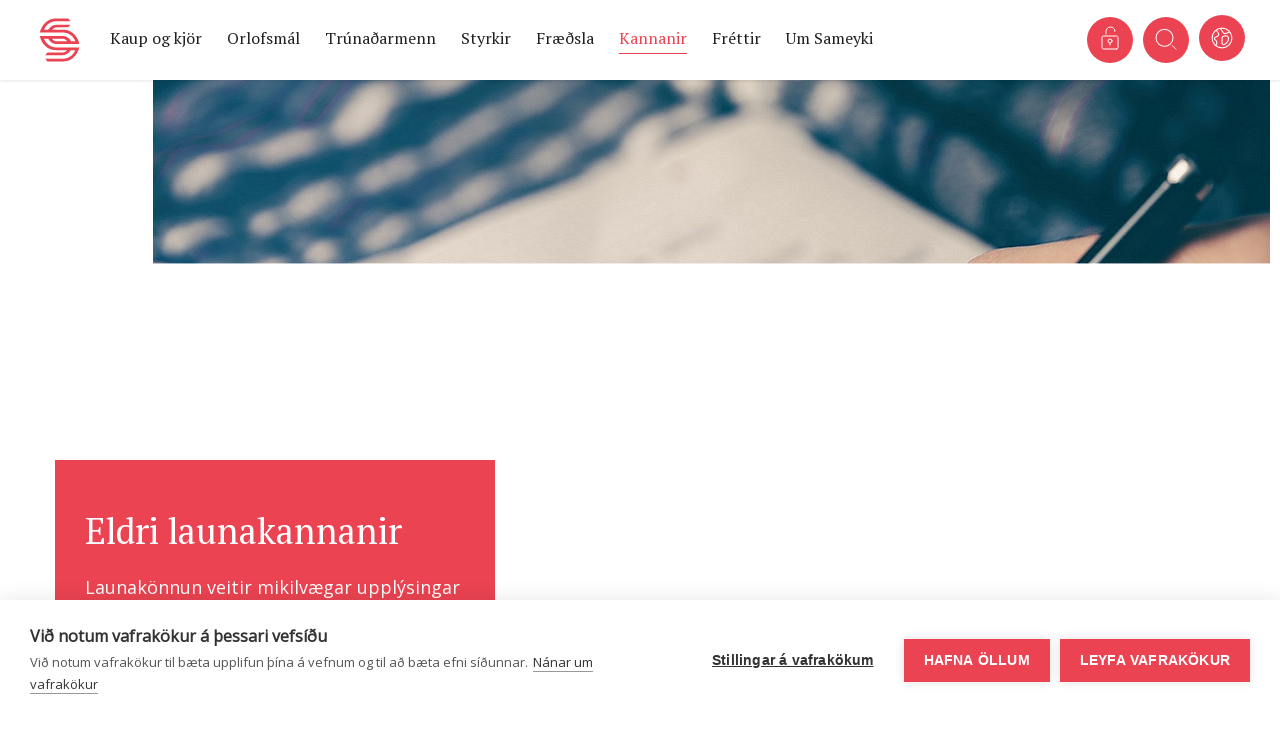

--- FILE ---
content_type: text/css; charset=utf-8
request_url: https://www.sameyki.is/supportfiles/less/site.less?v=20251217133128
body_size: 15791
content:
header{display:flex;flex-direction:row;justify-content:flex-end;align-items:center;height:80px;font-family:'PT serif';font-size:16px;font-weight:normal;position:fixed;z-index:4;top:0;right:0;background:#fff;width:100%;box-shadow:0px 1px 3px 0px rgba(0,0,0,0.1);transition:transform 0.5s}header.moveUp{transform:translateY(-80px);overflow:hidden}header.remove .navbar,header.remove .headerRight{display:none}header.remove .overlay{visibility:hidden}header .header__logo{display:block;position:absolute;left:40px}header .header__logo-mobile{display:none;position:absolute;left:20px}header .navbar{margin-bottom:0;position:absolute;left:83px;top:10px;min-height:50px}header .navbar>ul{display:flex;justify-content:flex-end;align-items:center;list-style:none;margin:0;position:relative;cursor:default;border:1px solid transparent;padding-left:0}header .navbar a{color:#202020;cursor:default}header .navbar .navbar__level1{height:100px;padding-top:40px;margin-top:-25px;padding-left:25px}header .navbar .navbar__level1.underline>a:before,header .navbar .navbar__level1:hover>a:before,header .navbar .navbar__level1:focus>a:before,header .navbar .navbar__level1.selected>a:before,header .navbar .navbar__level1.childselected>a:before{right:auto;left:0;width:100%}header .navbar .navbar__level1.underline a.level1,header .navbar .navbar__level1:hover a.level1,header .navbar .navbar__level1:focus a.level1,header .navbar .navbar__level1.selected a.level1,header .navbar .navbar__level1.childselected a.level1{color:#eb4351}header .navbar .navbar__level1 .navbar__dropdown{visibility:hidden;position:absolute;top:68px;left:-10px;opacity:0;transition:opacity 0.5s;width:244px;min-height:430px;padding-bottom:35px;padding-top:35px;background:#fafafa;border:none;box-shadow:none;list-style:none;z-index:5}header .navbar .navbar__level1 .navbar__dropdown a{cursor:pointer}header .navbar .navbar__level1 .navbar__dropdown>li{line-height:45px}header .navbar .navbar__level1 .navbar__dropdown>li:first{margin-top:30px}header .navbar .navbar__level1 .navbar__dropdown>li:hover .navbar__panel-level3,header .navbar .navbar__level1 .navbar__dropdown>li:focus .navbar__panel-level3{display:flex}header .navbar .navbar__level1 .navbar__dropdown>li>.navbar__dropdown-arrow{height:11px;width:6px;position:absolute;right:24px;margin-top:-27px;background:url('/lisalib/getfile.aspx?itemid=82a076c9-6806-11e9-942a-005056bc0bdb');background-size:cover}header .navbar .navbar__level1 .navbar__dropdown .navbar__dropdown-level2.underline>a:before,header .navbar .navbar__level1 .navbar__dropdown .navbar__dropdown-level2:hover>a:before{right:auto;left:0;width:100%}header .navbar .navbar__level1 .navbar__dropdown .navbar__dropdown-level2.underline a.underline,header .navbar .navbar__level1 .navbar__dropdown .navbar__dropdown-level2:hover a.underline{color:#eb4351}header .navbar .navbar__level1 .navbar__dropdown .navbar__panel-level3{display:none;flex-direction:column;flex-wrap:wrap;position:absolute;background:#fff;width:622px;height:430px;margin-left:204px;top:0;padding:35px;z-index:2}header .navbar .navbar__level1 .navbar__dropdown .navbar__panel-level3>a:hover{color:#eb4351}header .navbar .navbar__level1 .navbar__panel{display:none;position:absolute;background:#fff;width:622px;height:430px;margin-left:204px;top:0;padding:35px;z-index:1}header .navbar .navbar__level1 .navbar__panel .panel__heading{font-size:24px;line-height:40px;font-weight:bold;margin-bottom:16px}header .navbar .navbar__level1 .navbar__panel .panel__text{line-height:28px;color:#505050;width:331px}header .navbar .navbar__level1:hover .navbar__dropdown,header .navbar .navbar__level1:focus .navbar__dropdown,header .navbar .navbar__level1.open .navbar__dropdown,header .navbar .navbar__level1:hover .navbar__panel,header .navbar .navbar__level1:focus .navbar__panel,header .navbar .navbar__level1.open .navbar__panel{display:block}header .navbar .navbar__level1:hover .navbar__dropdown,header .navbar .navbar__level1:focus .navbar__dropdown,header .navbar .navbar__level1.open .navbar__dropdown{visibility:visible;opacity:1}header .navbar.lockFade .navbar__dropdown{transition:none;opacity:1}header .headerRight{display:flex;margin-right:30px;margin-left:40px;align-items:center;position:relative}header .headerRight button{background:#eb4351;border-radius:100%;height:46px;width:46px;border:none;position:relative}header .headerRight button:hover{background:#ed5a66}header .headerRight .language__button,header .headerRight .login__button{cursor:default}header .headerRight>div{padding:0 5px}header .headerRight .headerRight__language .logo{width:18px;height:18px;position:absolute;top:25%;left:27%}header .headerRight .headerRight__language .headerRight__dropdown,header .headerRight .headerRight__login .headerRight__dropdown{display:flex;visibility:hidden;flex-direction:column;height:120px;width:245px;opacity:0;transition:opacity 0.5s;transition-delay:0.1s;overflow:hidden;background:#fff;position:absolute;top:46px;margin-left:-35px;z-index:101;padding-top:18px}header .headerRight .headerRight__language .headerRight__dropdown>a,header .headerRight .headerRight__login .headerRight__dropdown>a{line-height:48px;margin-left:40px;cursor:pointer}header .headerRight .headerRight__language .headerRight__dropdown.open,header .headerRight .headerRight__login .headerRight__dropdown.open{transition-delay:0s;visibility:visible;opacity:1}header .headerRight .headerRight__login .headerRight__dropdown{left:20px}header .headerRight .headerRight__search .logo{display:flex;margin-left:2px}header .headerRight .headerRight__search .logo-hover{display:none}header .headerRight .headerRight__search .logo-hover.active{display:block}header .headerRight .headerRight__mobileMenu{position:relative;display:none}header .headerRight .headerRight__mobileMenu .target-burger{margin:1.125em;width:3.25em;height:3.25em;position:relative;-webkit-transition:all 0.5s ease;-moz-transition:all 0.5s ease;-o-transition:all 0.5s ease;transition:all 0.5s ease}header .headerRight .headerRight__mobileMenu .target-burger .buns{width:1.625em;height:1.625em;list-style:none;margin:-0.8125em 0 0 -0.8125em;padding:0;position:absolute;top:50%;left:50%;-webkit-transition:-webkit-transform 1s cubic-bezier(0.23,1,0.32,1),color 1s cubic-bezier(0.23,1,0.32,1);transition:transform 1s cubic-bezier(0.23,1,0.32,1),color 1s cubic-bezier(0.23,1,0.32,1);-webkit-transform:translateZ(0);transform:translateZ(0);color:#fff}header .headerRight .headerRight__mobileMenu .target-burger .buns .bun{width:100%;height:1px;background-color:#000;position:absolute;top:50%;margin-top:-0.75px;-webkit-transform:translateY(-3.75px) translateZ(0);transform:translateY(-3.75px) translateZ(0);-webkit-transition:-webkit-transform 1s cubic-bezier(0.23,1,0.32,1),background-color 1s cubic-bezier(0.23,1,0.32,1);transition:transform 1s cubic-bezier(0.23,1,0.32,1),background-color 1s cubic-bezier(0.23,1,0.32,1)}header .headerRight .headerRight__mobileMenu .target-burger .buns .bun:last-child{-webkit-transform:translateY(3.75px) translateZ(0);transform:translateY(3.75px) translateZ(0)}header .headerRight .headerRight__mobileMenu .target-burger.toggled .buns .bun{-webkit-transform:rotate(45deg) translateZ(0);transform:rotate(45deg) translateZ(0)}header .headerRight .headerRight__mobileMenu .target-burger.toggled .buns .bun:last-child{-webkit-transform:rotate(-45deg) translateZ(0);transform:rotate(-45deg) translateZ(0)}header .searchBar{display:flex;visibility:hidden;transform:translate3d(0,-100%,0);transition:transform 0.5s;align-items:center;position:absolute;top:0;background:#fff;height:160px;width:100%;z-index:5;color:#202020;box-shadow:0 2px 10px 0 rgba(0,0,0,0.06)}header .searchBar.open{transform:translate3d(0,0,0);visibility:visible}header .searchBar .searchBar__field{width:80vw;border:none;font-size:36px;margin-left:135px;outline:none}header .searchBar ::placeholder{color:#b5b5b5;opacity:0.5}header .searchBar .searchBar__close{background:none;border:none;position:absolute;right:40px}header .searchBar .searchBar__close>img{height:15px;width:15px}header .mobileNavbar{background:#eb4351;height:0;opacity:0;transition:opacity 0.5s;position:absolute;top:80px;width:100vw;margin-right:5px;margin-left:5px;z-index:1}header .mobileNavbar.open{height:calc(100vh - 80px);opacity:1}header .overlay{position:fixed;top:80px;height:100%;width:100vw;background-color:#000;opacity:0;-webkit-transition:opacity 0.5s;-moz-transition:opacity 0.5s;-ms-transition:opacity 0.5s;-o-transition:opacity 0.5s;transition:opacity 0.5s;z-index:0;pointer-events:none}header .overlay.active{display:block;opacity:0.25;z-index:4}.mobile__header{display:none}@media (max-width:1024px){header .header__logo{left:20px}header .navbar{display:none}header .headerRight{display:none;margin-right:21px}header .headerRight .headerRight__mobileMenu{display:block}header .headerRight>div{margin-left:5px;padding:0 10px}header .headerRight:after{width:0}header .headerRight .headerRight__login .headerRight__dropdown,header .headerRight .headerRight__language .headerRight__dropdown{width:190px}header .headerRight .headerRight__login .headerRight__dropdown{left:unset}header .searchBar{height:80px}header .searchBar .searchBar__field{margin-left:20px;font-size:24px}header .searchBar .searchBar__close{width:15px;right:23px}.mobile__header{display:block}.mobile__header .searchBar{display:none}.mobile__header .headerRight{display:flex}.mobile__header .headerRight button{background:transparent}}@media (max-width:414px){header .header__logo{display:none}header .header__logo-mobile{display:block}header .searchBar.searchBar__field{font-size:18px;line-height:24px}header .headerRight{margin-right:0}header .headerRight>div{margin-left:0}}::-webkit-scrollbar{width:10px}::-webkit-scrollbar-track{background:transparent}::-webkit-scrollbar-thumb{background:#adadad;border-radius:3px}::-webkit-scrollbar-thumb:hover{background:#828282}@media (max-width:1024px){::-webkit-scrollbar{width:3px}}.mobileNavigation{display:none}@media (max-width:1024px){.mobileNavigation{width:calc(100% - 10px);position:absolute;background:#eb4351;left:0;top:80px;z-index:100;overflow:hidden;height:0;opacity:0;transition:opacity 0.5s;display:block;margin-left:5px;border-bottom:5px solid #fff}.mobileNavigation.active{height:calc(100vh - 80px);opacity:1}.mobileNavigation ul:first-child{padding-top:80px}.mobileNavigation ul{list-style:none;position:relative;top:0px;left:0;width:100%;padding-top:40px;height:calc(100vh - 80px);margin-top:0;overflow-x:hidden}.mobileNavigation ul.active{left:0;transition:left 0.5s cubic-bezier(0.2,0,0.2,1);transition-delay:100ms}.mobileNavigation ul.hideParent>li{margin-left:-250px !important}.mobileNavigation ul.hideParent>li>button:first-of-type{display:none}.mobileNavigation ul>li{font-size:30px;margin-bottom:35px;margin-left:40px;transition:margin-left 0.5s}.mobileNavigation ul>li>a{color:#fff;font-weight:200;text-decoration:none}.mobileNavigation ul>li>a:focused,.mobileNavigation ul>li>a:hover{text-decoration:none}.mobileNavigation ul>li ul{height:calc(100vh - 250px);position:absolute;top:0;padding-top:90px;left:100%;background:#eb4351;width:100%;height:100%;display:block;transition:left 0.5s cubic-bezier(0.2,0,0.2,1);overflow-y:scroll}.mobileNavigation ul>li ul>li{margin-bottom:35px;margin-left:300px;transition:margin-left 0.5s}.mobileNavigation ul>li ul>li.moveLeft{margin-left:40px}.mobileNavigation ul>li ul>li.moveLeft:first-of-type{margin-left:65px}.mobileNavigation ul>li ul .mobileNavigation__breadcrumb{display:none;margin-left:65px;position:fixed;top:120px;left:20px;background:#eb4351;margin-top:-10px;padding-top:10px;width:83%}.mobileNavigation ul>li ul .mobileNavigation__breadcrumb.active{display:flex}.mobileNavigation ul>li ul .mobileNavigation__breadcrumb .breadcrumb__level1{color:#fff;font-size:12px;align-items:center;display:flex;margin-bottom:20px}.mobileNavigation ul>li ul .mobileNavigation__breadcrumb .breadcrumb__level1>a{color:#fff}.mobileNavigation ul>li ul .mobileNavigation__breadcrumb .breadcrumb__level1 .mobileNavigation__back{margin-right:29px}.mobileNavigation ul>li ul .mobileNavigation__breadcrumb .breadcrumb__level1 .mobileNavigation__back:after{content:"";width:6px;height:11px;background:url('/lisalib/getfile.aspx?itemid=5bf226a3-7d68-11e9-9430-005056bc0bdb');position:absolute;margin-left:9px;margin-top:3px}.mobileNavigation ul>li ul .mobileNavigation__breadcrumb .breadcrumb__level2{color:#fff;font-size:12px;margin-left:25px;position:relative}.mobileNavigation ul>li ul .mobileNavigation__breadcrumb .breadcrumb__level2:after{content:"";width:6px;height:11px;background:url('/lisalib/getfile.aspx?itemid=5bf226a3-7d68-11e9-9430-005056bc0bdb');display:inline-block;position:absolute;left:-15px;margin-top:3px}.mobileNavigation ul>li ul .mobileNavigation__overview{margin-bottom:30px;margin-left:300px;transition:margin-left 0.5s}.mobileNavigation ul>li ul .mobileNavigation__overview.moveLeft{margin-left:40px}.mobileNavigation ul>li ul .mobileNavigation__overview.hideLeft{margin-left:-250px}.mobileNavigation ul>li ul .mobileNavigation__overview a{font-size:30px;color:#fff;text-decoration:none}.mobileNavigation ul>li ul .mobileNavigation__overview a:focused,.mobileNavigation ul>li ul .mobileNavigation__overview a:hover{text-decoration:none}.menu-button{position:absolute;right:70px;width:50px;height:50px;background:none;border:none}.menu-button .menu-arrow{background:url('/lisalib/getfile.aspx?itemid=5bf226a3-7d68-11e9-9430-005056bc0bdb');position:absolute;right:20px;height:10px;width:6px;margin-top:-5px}.mobileNavigation__address,.mobileNavigation__contactInformation{position:absolute;bottom:20px;color:#fff;font-size:14px;opacity:1;transition:opacity 250ms}.mobileNavigation__address.remove,.mobileNavigation__contactInformation.remove{opacity:0;pointer-events:none}.mobileNavigation__address{left:80px}.mobileNavigation__contactInformation{right:150px}}@media (max-width:414px){.mobileNavigation ul:first-child{padding-top:40px}.mobileNavigation ul{padding-top:45px;left:-20px}.mobileNavigation ul>li{margin-bottom:25px;margin-left:0;font-size:24px}.mobileNavigation ul>li>ul{padding-top:45px}.mobileNavigation ul>li>ul .mobileNavigation__breadcrumb{margin-left:0;top:90px}.mobileNavigation ul>li>ul .mobileNavigation__overview{margin-left:250px;margin-bottom:20px}.mobileNavigation ul>li>ul .mobileNavigation__overview>a{font-size:24px}.mobileNavigation ul>li>ul .mobileNavigation__overview.moveLeft{margin-left:0}.mobileNavigation ul>li>ul .mobileNavigation__overview.hideLeft{margin-left:-250px}.mobileNavigation ul>li>ul>li{margin-left:250px;margin-bottom:25px}.mobileNavigation ul>li>ul>li.moveLeft{margin-left:0}.mobileNavigation ul>li>ul>li.moveLeft:first-of-type{margin-left:0}.mobileNavigation ul>li>ul>li.hideLeft{margin-left:-40px}.mobileNavigation .menu-button{right:0}.mobileNavigation .menu-button .menu-arrow{margin-top:-10px}.mobileNavigation .mobileNavigation__address{left:20px}.mobileNavigation .mobileNavigation__contactInformation{right:50px}}.button{height:45px;border:1px solid #eb4351;border-radius:22.5px;color:#eb4351;background-color:#fff;padding:9px 24px;font-family:'PT Serif';font-weight:bold;background:none;cursor:pointer;font-size:16px;line-height:25px;transition:all 0.3s}.button:hover,.button:focus{background-color:#eb4351;color:#fff}.button.button-inverted{color:#fff;background:#eb4351;border:1px solid #fff}.button.button-inverted:hover{color:#eb4351;background:#fff;border:1px solid #eb4351}.button.button-inverted.button-blue{color:#fff;background:#0f3066;border:1px solid #fff}.button.button-inverted.button-blue:hover{color:#0f3066;background:#fff;border:1px solid #0f3066}.button.button-arrowDown{background-color:#eb4351;color:#fff;border:1px solid #fff}.button.button-arrowDown:before{content:"";background-image:url('/lisalib/getfile.aspx?itemid=5ec89462-6d9c-11e9-942a-005056bc0bdb');height:21px;width:11px;position:absolute;left:18px;bottom:12px}.button.button-arrowDown:hover:before{background-image:url('/lisalib/getfile.aspx?itemid=5ec89463-6d9c-11e9-942a-005056bc0bdb')}.button.button-arrowDown .button__text{margin-left:15px;margin-top:2px}.button.button-blue{background:#fff;color:#0f3066;border:1px solid #0f3066}.button.button-blue:hover{background:#0f3066;color:#fff}.button.button-blue:hover.arrow:after{background-image:url('/lisalib/getfile.aspx?itemid=5ec89464-6d9c-11e9-942a-005056bc0bdb')}.button.smaller{padding:9px 18px}.button.button-goBack{margin-right:15px}.roundButton{height:45px;width:45px;cursor:pointer;transition:all 0.3s}.roundButton__sliderArrows{display:flex;float:right}.roundButton-arrowLeft{background-image:url('/lisalib/getfile.aspx?itemid=4ca0aac8-7011-11e9-942a-005056bc0bdb');background-repeat:no-repeat}.roundButton-arrowLeft:hover{background-image:url('/lisalib/getfile.aspx?itemid=a26db4f1-6120-11e9-943f-005056bc2afe')}.roundButton-arrowLeft.roundButton-blue{background-image:url('/lisalib/getfile.aspx?itemid=5898bcab-756a-11e9-942d-005056bc0bdb')}.roundButton-arrowLeft.roundButton-blue:hover{background-image:url('/lisalib/getfile.aspx?itemid=75ffb9d3-756c-11e9-942d-005056bc0bdb');background-color:#fff;background-repeat:no-repeat}.roundButton-arrowRight{margin-left:10px;background-image:url('/lisalib/getfile.aspx?itemid=4ca0aac9-7011-11e9-942a-005056bc0bdb');background-repeat:no-repeat}.roundButton-arrowRight.roundButton-blue{background-image:url('/lisalib/getfile.aspx?itemid=5898bcab-756a-11e9-942d-005056bc0bdb');transform:rotate(180deg)}.roundButton-arrowRight:hover{background-image:url('/lisalib/getfile.aspx?itemid=a26db4f0-6120-11e9-943f-005056bc2afe')}.roundButton-arrowRight:hover.roundButton-blue{background-image:url('/lisalib/getfile.aspx?itemid=75ffb9d3-756c-11e9-942d-005056bc0bdb');transform:rotate(180deg);background-color:#fff;background-repeat:no-repeat}.roundButton__feedback{display:flex;justify-content:flex-end}.roundButton__feedback-submit{display:flex;justify-content:space-between}.roundButton__like{background-image:url('/lisalib/getfile.aspx?itemid=4ca0aac6-7011-11e9-942a-005056bc0bdb');background-repeat:no-repeat;height:47px;width:47px}.roundButton__like:hover{background-image:url('/lisalib/getfile.aspx?itemid=4ca0aac7-7011-11e9-942a-005056bc0bdb')}.roundButton__dislike{background-image:url('/lisalib/getfile.aspx?itemid=4ca0aac5-7011-11e9-942a-005056bc0bdb');background-repeat:no-repeat;height:47px;width:47px;margin-left:10px}.roundButton__dislike:hover{background-image:url('/lisalib/getfile.aspx?itemid=4ca0aac4-7011-11e9-942a-005056bc0bdb')}a{color:#303030;transition:color 0.17s}a:hover{color:#eb4351;text-decoration:none}a:focus{text-decoration:none}a.underline{display:inline;position:relative;overflow:hidden}a.underline:before{content:"";position:absolute;right:0;width:0;bottom:-5px;background:#eb4351;height:1px;transition-property:width;transition-duration:0.3s;transition-timing-function:ease-out}a.underline:hover:before{left:0;right:auto;width:100%}.feedback h4{font-family:'PT Serif'}.feedback .form-control:active,.feedback .form-control:focus{border-color:#909090;box-shadow:none}.subcategories-container{margin-bottom:55px}.thank-you,.well-no{display:none}.endurgjof{box-shadow:0 6px 18px 0 rgba(0,0,0,0.08);border:none;border-radius:2px;-webkit-border-radius:2px;height:80px;padding:15px 20px 15px 20px;width:100%;display:flex;align-items:center;justify-content:space-between;margin-bottom:20px}.endurgjof.thank-you-content{height:120px}.buttons-help{float:right;margin-top:20px}.buttons-help label{font-family:'Open Sans';font-weight:normal}.no-form{box-shadow:0 6px 18px 0 rgba(0,0,0,0.08);border-radius:2px;-webkit-border-radius:2px;padding:15px 20px 65px 20px}.no-form .heading{display:flex;justify-content:space-between}.no-form .roundButton__dislike{background-image:url('/lisalib/getfile.aspx?itemid=4ca0aac4-7011-11e9-942a-005056bc0bdb')}.no-form .control-group{margin-top:30px}.unround-corners{-webkit-border-radius:0px 0px 0px 0px;border-radius:0px 0px 0px 0px}input[type=radio].css-checkbox{display:none}input[type=radio].css-checkbox+label.css-label{font-family:'Open Sans';color:#303030;padding-left:37px;background-repeat:no-repeat;background-position:0 9px;cursor:pointer;font-size:14px;line-height:30px;background-image:url("/library/SVG/rb-static.svg");-webkit-touch-callout:none;-webkit-user-select:none;-khtml-user-select:none;-moz-user-select:none;-ms-user-select:none;user-select:none;font-weight:normal}input[type=radio].css-checkbox:checked+label.css-label{background-image:url("/library/SVG/rb-selected.svg")}.helpfultext-label{font-weight:normal;font-family:'Open Sans';margin-bottom:25px}@media (min-width:992px){.col-md-3.buttons-help{width:23%}}@media (min-width:768px){.form-horizontal .control-label{padding-top:7px;margin-bottom:0}}#filter-search{border:none;width:340px;border-bottom:1px solid #303030;margin-bottom:15px;margin-left:5px;font-size:26px}.table>tbody>tr>td,.table>thead>tr>th{padding:15px 9px}footer{margin-bottom:110px}footer .white-underline{color:#fff;text-decoration:underline;font-size:13px}footer h2,footer h3,footer h4,footer p,footer h5{color:#fff;font-weight:normal;line-height:20px}footer h3{line-height:26px}footer p{font-size:16px;line-height:28px}footer .col-sm-6,footer .col-sm-12{padding:0}footer .footer__blueBackground{background:#0f3066;height:690px}footer .footer__blueBackground:before{background:#0f3066;position:absolute;right:0;height:690px;z-index:0;width:2000px}footer .footer__contact h2{margin-top:88px}footer .footer__contact p{margin-top:18px;width:516px}footer .footer__contact .footer__contact-buttons{margin-top:32px}footer .footer__contact .footer__contact-buttons a:first-of-type{margin-right:10px}footer .footer__catchphrase h4,footer .footer__address h4{font-size:24px;line-height:40px}footer .footer__catchphrase{margin-top:88px;width:240px}footer .footer__address{margin-top:25px;width:190px}footer .footer__contactDetails{margin-top:15px;line-height:20px}footer .footer__contactDetails a{color:#fff}footer .footer__schedule{margin-top:15px;width:170px}footer #map{height:359px;width:623px;position:absolute;top:330px;overflow:hidden}footer #map>iframe{position:absolute;top:-50px}footer .facebook{margin-top:31px;margin-right:9px}footer .footer__socialMedia{display:flex;margin-top:17px}footer .footer__socialMedia .socialMedia__facebook,footer .footer__socialMedia .socialMedia__instagram,footer .footer__socialMedia .socialMedia__vimeo{height:36px;width:36px;border:1px solid #fff;border-radius:100%;display:flex;justify-content:center;align-items:center;transition:all 0.3s;background-color:#0f3066;background-size:cover}footer .footer__socialMedia .socialMedia__facebook:hover,footer .footer__socialMedia .socialMedia__instagram:hover,footer .footer__socialMedia .socialMedia__vimeo:hover{border:1px solid #0f3066;background-color:#fff}footer .footer__socialMedia .socialMedia__facebook{margin-right:10px}footer .footer__socialMedia .socialMedia__facebook .icon{height:16px;width:8px}footer .footer__socialMedia .socialMedia__facebook .icon-hover{display:none}footer .footer__socialMedia .socialMedia__facebook .icon-hover.active{display:block}footer .footer__socialMedia .socialMedia__vimeo .icon{height:11px;width:13px}footer .footer__socialMedia .socialMedia__vimeo .icon-hover{display:none}footer .footer__socialMedia .socialMedia__vimeo .icon-hover.active{display:block}footer .footer__socialMedia .socialMedia__instagram{margin-left:10px}footer .footer__socialMedia .socialMedia__instagram:hover .icon{display:none}footer .footer__socialMedia .socialMedia__instagram:hover .icon-hover{display:block}footer .footer__socialMedia .socialMedia__instagram .icon-hover{height:18px;width:18px;display:none}footer .footer__socialMedia .socialMedia__instagram .icon{height:18px;width:18px}footer .footer__logo{position:absolute;bottom:-100px}@media (max-width:1024px){footer{margin-bottom:130px}footer .footer__blueBackground:before{width:200px}footer #map{width:593px}}@media (max-width:991px){footer{margin-bottom:190px}footer .footer__blueBackground{height:1150px}footer .footer__blueBackground:before{height:1150px}footer #map{top:700px}footer .footer__socialMedia{margin-top:24px}footer .footer__socialMedia.col-sm-12{float:left}footer .footer__logo{bottom:-820px;display:flex;justify-content:center;width:85%}}@media (Max-width:768px){footer .footer__logo{bottom:-740px}}@media (max-width:414px){footer{margin-bottom:130px}footer .footer__blueBackground{height:1080px}footer .footer__blueBackground:before{height:1080px;width:calc(100vw - 10px);right:5px}footer>div:first-of-type{margin-left:60px}footer .footer__contact>h2{font-size:30px;line-height:48px}footer .footer__contact>p{width:100%;margin-top:10px}footer .footer__contact>button:first-of-type{margin-top:20px}footer .footer__contact>button{margin-top:20px}footer .footer__contactDetails>p{width:50%}footer .footer__catchphrase{margin-top:48px}footer #map{height:200px;width:100%;position:absolute;right:0;left:unset;top:750px}footer .footer__socialMedia .socialMedia__facebook{margin-right:15px}footer .footer__logo{left:10px;bottom:-445px;justify-content:start;margin-left:-10px}}@media (min-width:1024px){.table-responsive{overflow-x:hidden}}.table.tableOfTheYearJquerySelector>thead>tr>th a{color:#bf001d}.table.tableOfTheYearJquerySelector>thead>tr>th.active{background-color:#bf001d}.table.tableOfTheYearJquerySelector>thead>tr>th.active a{color:#fff}.tablesorter.hasFilters .filtered{display:none}table.vertical-middle td,table.vertical-middle th{vertical-align:middle !important}.larger-table-first-heading{position:relative}table thead tr.vertical{height:200px}table thead tr.vertical th{position:relative}table thead tr.vertical th a{position:absolute;transform:matrix(0,-1,1,0,-77,-117);width:200px;height:auto}td.vertical-middle{vertical-align:middle !important}.breadcrumb__container{position:relative;justify-content:center}.breadcrumb__container .breadcrumb__list{position:absolute;display:flex;list-style:none;margin-top:10px;white-space:nowrap;left:440px}.breadcrumb__container .breadcrumb__list>li{margin-right:20px;color:#303030;font-family:"Open Sans";font-size:14px;line-height:28px}.breadcrumb__container .breadcrumb__list>li:after{content:"/";position:relative;left:10px}.breadcrumb__container .breadcrumb__list>li.last:after{display:none}.breadcrumb__container.noBanner{position:relative;justify-content:flex-start}.breadcrumb__container.noBanner .breadcrumb__list{position:static;margin-left:-40px;left:0}@media (max-width:1024px){.breadcrumb__container{justify-content:flex-start}.breadcrumb__container .breadcrumb__list{margin-left:-35px;margin-top:90px;left:0}.breadcrumb__container.noBanner .breadcrumb__list{margin-top:0;left:0}}@media (max-width:768px){.breadcrumb__container{justify-content:flex-start}.breadcrumb__container .breadcrumb__list{margin-top:90px}.breadcrumb__container .breadcrumb__list>li{font-size:10px}}@media (max-width:414px){.breadcrumb__container{justify-content:flex-start}.breadcrumb__container .breadcrumb__list{margin-left:-35px;margin-top:75px}}html{scroll-behavior:smooth}body,html{color:#505050;font-family:'PT Serif';font-size:18px;font-weight:400}body{margin:0 5px 5px 5px}body.overflow-hidden{overflow:hidden;position:relative;height:100%}#main.container{min-height:350px;margin-top:130px;margin-bottom:120px}p{font-family:'Open Sans';line-height:30px}p img{vertical-align:middle;width:auto !important;top:auto !important;max-width:100%}p.text-smaller{line-height:28px;font-size:16px}h1,h2,h3{font-family:'PT Serif';font-weight:normal}h4,h5{font-family:'Open Sans'}h1{color:#fff;font-size:36px;line-height:42px;word-break:break-word}h2{font-size:36px;margin-bottom:30px;line-height:47px;color:#303030}h3{font-size:24px;margin-bottom:15px;font-weight:bold}h4{font-size:18px;line-height:24px}h5{font-size:13px}.mt-150{margin-top:150px}.mt-120{margin-top:120px}.mt-80{margin-top:80px}.mt-50{margin-top:50px}.mt-30{margin-top:30px}.mb-120{margin-bottom:120px}.mb-50{margin-bottom:50px}:focus{outline:none}@media (max-width:768px) and (min-width:415px){.container{width:600px}}.attachments li{list-style:none}.attachments li a{border-bottom:1px solid #eb4351}.banner{background:#fff;position:relative;top:80px;height:calc(100vh - 65px);max-height:870px}.banner .banner__container{display:grid !important;height:calc(100vh - 155px);max-height:780px;width:100vw;grid-template-columns:1fr 80px;transition:height 0.3s ease-in}.banner .banner__container .banner__image{background-size:cover;height:100%;background-position:50% 50%;transition:height 0.3s ease-in;width:100vw}.banner .container .slick-track{float:left}.banner .slick-timerbox{position:absolute;bottom:20px;right:9px;width:240px;margin-bottom:40px;background:#fff;cursor:pointer}.banner .slick-timerbox .timerbox__image{background-size:cover;height:135px;width:240px;transition:all 0.5s}.banner .slick-dots{display:flex;justify-content:flex-end;margin-left:0;bottom:-55px;font-weight:bold;font-size:14px}.banner .slick-dots>li{margin:0 10px}.banner .slick-dots>li:before{content:"";width:0;transition:width 0s;height:1px;background-color:#eb4351;display:flex;position:relative;bottom:-10px;left:23px;z-index:1}.banner .slick-dots>li.slick-active{margin-right:110px}.banner .slick-dots>li.slick-active:after{content:"";height:1px;background-color:#d8d8d8;display:flex;position:relative;width:100px;bottom:11px;left:23px}.banner .slick-dots>li.slick-active:before{width:100px;transition:width 10s linear}.banner .slick-dots>li.slick-active.stageResumed:before{width:120px}.banner .slick-dots>li.slick-active.stage0:before{width:0}.banner .slick-dots>li.slick-active.stage1:before{width:10px}.banner .slick-dots>li.slick-active.stage2:before{width:20px}.banner .slick-dots>li.slick-active.stage3:before{width:30px}.banner .slick-dots>li.slick-active.stage4:before{width:40px}.banner .slick-dots>li.slick-active.stage5:before{width:50px}.banner .slick-dots>li.slick-active.stage6:before{width:60px}.banner .slick-dots>li.slick-active.stage7:before{width:70px}.banner .slick-dots>li.slick-active.stage8:before{width:80px}.banner .slick-dots>li.slick-active.stage9:before{width:90px}.banner .slick-dots>li.slick-active.stage10:before{width:100px}.banner .slick-dots>li.slick-active>a{color:#eb4351}.banner .banner__arrow{display:flex;position:absolute;height:60px;width:75px;right:-135px;bottom:-15px}.redbox__container{position:absolute;width:470px;bottom:20px;transition:opacity 0.5s;font-family:'PT Serif'}.redbox__container .redbox{background-color:#eb4351;color:#fff;height:100%;width:100%;min-height:470px}.redbox__container .redbox .redbox__wrapper{padding:30px 30px 20px 30px;height:100%}.redbox__container .redbox .redbox__title{margin-bottom:20px;word-break:break-word}.redbox__container .redbox .redbox__title:hover{text-decoration:none}.redbox__container .redbox .redbox__text{font-family:'Open Sans';font-size:18px;line-height:30px;color:#fff;margin-bottom:30px}.redbox__container .redbox .redbox__buttonWrapper{position:relative;height:45px}.redbox__container .redbox .redbox__button{position:absolute}.redbox__container .redbox .position-line{background:#cd6b6e;margin-bottom:6px}.redbox__container .redbox .paging{height:80px;line-height:80px;display:inline-block;padding:0 40px;font-size:14px;color:#fff}.redbox__container .redbox .paging .current{font-weight:bold;opacity:1}.redbox__container .redbox .paging .total{opacity:0.5}.redbox__container .redbox .position-line{height:1px;width:290px;display:inline-block}.redbox__container .redbox .position-line .position{height:1px;background:#fff;transition:margin-left 0.2s linear}.redbox__container .rebox-smaller{height:270px;min-height:270px}.redbox__container-subpage{margin-left:-15px}.redbox__container-subpage .redbox{opacity:0}.redbox__container-subpage .redbox.loaded{opacity:1;transition:opacity 0.1s ease-in}.redbox__container-404{bottom:0px}.bounce{-moz-animation:bounce 2s infinite;-webkit-animation:bounce 2s infinite;animation:bounce 3s infinite}@keyframes bounce{0%,20%,50%,80%,100%{transform:translateY(0)}
40%{transform:translateY(-30px)}
60%{transform:translateY(-15px)}}
#anchorPoint{margin-top:70px}@media (max-width:1024px){.banner .banner__arrow{bottom:-335px}.redbox__container{width:408px;min-height:460px;bottom:330px;margin-left:0;position:absolute;left:0}.redbox__container.col-lg-5{padding:0}.redbox__container-subpage{bottom:20px;left:unset}.redbox__container-subpage.redbox{min-height:430px}.redbox__container-404{bottom:0px}}@media (max-width:768px){.banner{height:960px;max-height:unset}.banner .banner__container{height:870px;max-height:unset}.banner .banner__arrow{right:0;bottom:-310px}}@media (max-width:414px){.banner{height:960px}.banner .banner__container{height:960px}.banner .slick-timerbox{bottom:0;right:0;width:240px;height:185px;margin-bottom:0}.banner .slick-dots{bottom:10px;margin-left:-12px;z-index:1}.banner .slick-dots>li{margin:0 3px}.banner .slick-dots>li.slick-active:before,.banner .slick-dots>li.slick-active:after{left:33px;width:80px}.redbox__container{width:290px;min-height:455px}.redbox__container .redbox{min-height:455px}.redbox__container .redbox .redbox__wrapper{padding:30px 15px 20px 15px}.redbox__container .redbox .redbox__title{font-size:30px;line-height:38px}.redbox__container .redbox .redbox__text{font-size:16px;line-height:28px}.redbox__container .rebox-smaller{height:270px;min-height:270px}.banner .banner__arrow{display:none}.eventList__item{min-height:180px}}.subBanner{background:#fff;position:relative;top:80px;height:870px}.subBanner__container{height:780px;transition:height 0.3s ease-in}.subBanner__container>.row{height:100%}.subBanner__image{background-size:cover;height:100%;background-position:50% 50%;width:auto;margin-right:calc(-50vw + 595px);float:unset}.subBanner__anchorpoint{position:relative;top:100px}.subBanner__heading{margin-top:150px;margin-bottom:-130px}.subBanner__heading>h1{color:#000}@media (max-width:1200px){.subBanner__image{margin-right:calc(-50vw + 490px)}}@media (max-width:991px){.subBanner__image{margin-right:calc(-50vw + 380px)}}@media (max-width:768px){.subBanner__image{margin-right:unset}}@media (max-width:414px){.subBanner{height:630px}.subBanner__container{height:560px}.subBanner__image{width:91.66666667%}}.banner.banner-video .banner__container{background:#0f3166;max-height:780px;height:100vh;width:calc(100vw - 20px)}.banner.banner-video video{min-width:calc(100vw - 20px);max-width:calc(100vw - 20px);max-height:780px}@media (max-width:1024px){.banner.banner-video .banner__container{background:none;width:calc(100vw - 5px)}.banner.banner-video video{width:calc(100vw - 5px)}}@media (max-width:768px){.banner.banner-video video{margin-left:5px}.banner.banner-video #banner__video{display:none}.banner.banner-video #banner__video-mobile{display:block}}@media (max-width:414px){.banner.banner-video{height:60vh}}#banner__video-mobile{display:none}.subBanner.subBanner-smaller{height:260px}.subBanner.subBanner-smaller .subBanner__container{height:180px}.subBanner.subBanner-smaller .subBanner__container h1{position:absolute;height:80px;margin-top:70px;font-size:30px}@media (max-width:1024px){.subBanner.subBanner-smaller{height:180px}.subBanner.subBanner-smaller h1{font-size:24px;width:80%}}@media (max-width:414px){.subBanner.subBanner-smaller{height:190px}.subBanner.subBanner-smaller h1{font-size:20px;margin-top:60px}.subBanner.subBanner-smaller .subBanner__image{background-size:contain}}.salary-calculation-app .salary-calculation-app__title{margin-top:100px}.about .about__textPanel{top:132px}.about .about__textPanel .about__title{font-size:36px;line-height:42px;color:#202020}.about .about__textPanel .about__text{font-size:16px;line-height:28px;color:#505050}.about .about__images{height:655px}.about .about__images>div{height:276px;width:276px;background-size:cover}.about .about__images .about__image1{position:absolute;top:85px;left:15px}.about .about__images .about__image2{position:absolute;top:0;right:0}.about .about__images .about__image3{position:absolute;bottom:0;left:15px}.about .about__images .about__image4{position:absolute;bottom:85px;right:0}@media (max-width:1024px){.about .about__textPanel{top:67px}.about .about__textPanel .about__title{margin-bottom:24px}.about .about__images{height:550px}.about .about__images>div{height:216px;width:216px}.about .about__images .about__image1,.about .about__images .about__image3{right:15px;left:unset}.about .about__images .about__image2,.about .about__images .about__image4{left:auto;right:unset}}@media (max-width:768px){.about{margin-bottom:60px}.about .about__images{height:670px}.about .about__images>div{height:276px;width:276px}}@media (max-width:414px){.about .about__images{height:430px}.about .about__images>div{width:162px;height:162px}.about .about__images .about__image1,.about .about__images .about__image3{right:5px}}.frontpageMessage{margin-right:135px;position:relative;margin-bottom:200px}.frontpageMessage .frontpageMessage__image{width:100%;height:100vh;background-size:cover;max-height:850px;background-position:center}.frontpageMessage .frontpageMessage__title-white,.frontpageMessage .frontpageMessage__title-black{color:#fff;position:absolute;height:48px;font-size:36px;line-height:48px;top:80px;left:0px}.frontpageMessage .frontpageMessage__title-black{color:#000}.frontpageMessage .frontpageMessage__box{background:#fff;height:634px;box-shadow:0 20px 40px 0 rgba(0,0,0,0.08);position:absolute;padding-top:15px;padding-right:60px;max-width:500px;left:240px;margin-top:400px}.frontpageMessage .frontpageMessage__box>h3{font-size:24px;font-weight:bold;line-height:32px;margin-left:30px;margin-top:25px;color:#505050}.frontpageMessage .frontpageMessage__box>p{font-size:14px;line-height:28px;margin:16px 0 24px 30px}.frontpageMessage .frontpageMessage__signature{margin-top:-20px;margin-left:10px}@media (min-height:500px){.frontpageMessage .frontpageMessage__box{margin-top:700px}}@media (min-height:500px) and (max-width:1024px){.frontpageMessage{margin-right:80px}.frontpageMessage .frontpageMessage__box{left:80px;margin-top:300px}.frontpageMessage .frontpageMessage__title-white,.frontpageMessage .frontpageMessage__title-black{bottom:800px;text-align:center;right:0}}@media (min-height:500px) and (max-width:1320px){.frontpageMessage .frontpageMessage__box{height:720px;margin-top:600px}}@media (min-height:500px) and (max-width:1200px){.frontpageMessage{height:1000px}.frontpageMessage .frontpageMessage__box{margin-top:1200px}}@media (min-height:500px) and (max-width:992px){.frontpageMessage .frontpageMessage__box{height:680px;margin-top:1400px}}@media (min-height:500px) and (max-width:800px){.frontpageMessage .frontpageMessage__box{margin-top:1600px}}@media (min-height:500px) and (max-width:630px){.frontpageMessage{margin-right:0}.frontpageMessage .frontpageMessage__box{width:345px;height:800px;margin-top:800px;left:0}.frontpageMessage .frontpageMessage__box>h3{margin-left:20px}.frontpageMessage .frontpageMessage__box>p{margin-left:20px;font-size:12px}.frontpageMessage .frontpageMessage__title-white,.frontpageMessage .frontpageMessage__title-black{font-size:30px;width:100%;bottom:650px}.frontpageMessage .frontpageMessage__image{width:100%}.frontpageMessage .button{font-size:9px}}@media (min-height:700px){.frontpageMessage .frontpageMessage__box{margin-top:500px}}@media (min-height:700px) and (max-width:1024px){.frontpageMessage{margin-right:80px}.frontpageMessage .frontpageMessage__box{left:80px;margin-top:300px}.frontpageMessage .frontpageMessage__title-white,.frontpageMessage .frontpageMessage__title-black{bottom:800px;text-align:center;right:0}}@media (min-height:700px) and (max-width:1320px){.frontpageMessage .frontpageMessage__box{height:720px}}@media (min-height:700px) and (max-width:1200px){.frontpageMessage{height:1000px}.frontpageMessage .frontpageMessage__box{margin-top:1000px}}@media (min-height:700px) and (max-width:992px){.frontpageMessage .frontpageMessage__box{height:680px;margin-top:1200px}}@media (min-height:700px) and (max-width:800px){.frontpageMessage .frontpageMessage__box{margin-top:1200px}}@media (min-height:700px) and (max-width:630px){.frontpageMessage{margin-right:0}.frontpageMessage .frontpageMessage__box{width:345px;margin-top:800px;left:0;height:800px}.frontpageMessage .frontpageMessage__box>h3{margin-left:20px}.frontpageMessage .frontpageMessage__box>p{margin-left:20px;font-size:12px}.frontpageMessage .frontpageMessage__title-white,.frontpageMessage .frontpageMessage__title-black{font-size:30px;width:100%;bottom:650px}.frontpageMessage .frontpageMessage__image{width:100%}.frontpageMessage .button{font-size:12px}}@media (min-height:900px){.frontpageMessage .frontpageMessage__box{margin-top:400px}}@media (min-height:900px) and (max-width:1024px){.frontpageMessage{margin-right:80px}.frontpageMessage .frontpageMessage__box{left:80px;margin-top:300px}.frontpageMessage .frontpageMessage__title-white,.frontpageMessage .frontpageMessage__title-black{bottom:800px;text-align:center;right:0}}@media (min-height:900px) and (max-width:1320px){.frontpageMessage .frontpageMessage__box{height:720px}}@media (min-height:900px) and (max-width:1200px){.frontpageMessage{height:1000px}.frontpageMessage .frontpageMessage__box{margin-top:800px}}@media (min-height:900px) and (max-width:992px){.frontpageMessage .frontpageMessage__box{height:680px;margin-top:1000px}}@media (min-height:900px) and (max-width:800px){.frontpageMessage .frontpageMessage__box{margin-top:1000px}}@media (min-height:900px) and (max-width:630px){.frontpageMessage{margin-right:0}.frontpageMessage .frontpageMessage__box{width:345px;margin-top:700px;left:0;height:800px}.frontpageMessage .frontpageMessage__box>h3{margin-left:20px}.frontpageMessage .frontpageMessage__box>p{margin-left:20px;font-size:12px}.frontpageMessage .frontpageMessage__title-white,.frontpageMessage .frontpageMessage__title-black{font-size:30px;width:100%;bottom:650px}.frontpageMessage .frontpageMessage__image{width:100%}.frontpageMessage .button{font-size:12px}}.banner404{top:75px;position:relative}.banner404 .banner404__image{background:url('/lisalib/getfile.aspx?itemid=81217f97-7894-11e9-942d-005056bc0bdb');width:100%;height:calc(100vh - 80px);background-size:cover}.searchResult__banner{height:240px;width:100%;background:#eb4351;padding-top:50px;position:relative;margin-bottom:77px;margin-top:80px}.searchResult__banner h3,.searchResult__banner p{color:#fff;line-height:25px}.searchResult__banner .searchResult__searchBar{display:flex;align-items:center;background:#fff;height:80px;color:#202020;box-shadow:0 6px 18px 0 rgba(0,0,0,0.08);position:relative;bottom:-40px}.searchResult__banner .searchResult__searchBar .searchBar__field{width:400px;border:none;font-size:18px;outline:none;margin-left:20px}.searchResult__banner .searchResult__searchBar ::placeholder{color:#999;opacity:0.8}.searchResult__banner .searchResult__searchBar .searchBar__button{background:url('/lisalib/getfile.aspx?itemid=a26db4ee-6120-11e9-943f-005056bc2afe') no-repeat center;background-size:contain;height:30px;width:20px;margin-right:4px;border:none;position:absolute;right:20px}.searchResult__banner .searchResult__image{background:url('/lisalib/getfile.aspx?itemid=29b6e5f2-7ae2-11e9-942d-005056bc0bdb') no-repeat center;background-size:cover;background-position:center;transform:scaleX(-1);position:absolute;right:0;top:0;height:609px;width:500px}.searchResult__results{min-height:500px}.searchResult__results .searchResult__noResult{font-size:26px}.searchResult__results .searchItem{margin-bottom:60px}.searchResult__results .searchItem .searchItem__date,.searchResult__results .searchItem .searchItem__url{font-size:14px;line-height:18px;color:#757575}.searchResult__results .searchItem .searchItem__title{font-weight:normal;color:#303030;font-size:24px;line-height:31px;margin-bottom:10px;margin-top:10px}.searchResult__results .searchItem .searchItem__url{color:#eb4351}.searchResult__results .searchItem>p{font-size:16px;line-height:24px}@media (max-width:1024px){.searchResult__banner .searchResult__image{display:none}}@media (max-width:414px){.searchResult__banner .searchResult__searchBar{bottom:-15px}.searchResult__banner .searchResult__searchBar .searchBar__field{width:200px}}#photoGalleries{background:blue}#photoGalleries .photoGalleries__gallery{height:450px;margin-bottom:20px}#photoGalleries .photoGalleries__gallery div>.image-album-container{background-color:#f7f7f7}#photoGalleries .photoGalleries__gallery .shortcut-item{background-color:#fff;text-align:center;margin-bottom:20px}#photoGalleries .photoGalleries__gallery .shortcut-item h2,#photoGalleries .photoGalleries__gallery .shortcut-item p{text-align:center}#photoGalleries .photoGalleries__gallery .shortcut-item h2{font-size:26px;margin-bottom:10px}#photoGalleries .photoGalleries__gallery .shortcut-item p{margin-bottom:25px}#photoGalleries .photoGalleries__gallery .shortcut-item a.btn{margin:11px 0 24px}#photoGalleries .photoGalleries__gallery .quick-link-article{height:100%;width:100%}.gallery-container figure>a,.gallery-container figure>a>img,.gallery-container figure>a>iframe{width:100%;min-height:245.59px;max-height:238px}.gallery-container figure>a>img,.gallery-container figure>a>iframe{border:1px solid #e3e3e3;padding:3px}.gallery-container .col{margin-bottom:20px}.session-text{width:100vw;padding:30px 0px;position:fixed;bottom:0px;border-top:3px solid #eb4351;transition:transform 0.3s linear;background:#fff;z-index:100;transform:translatey(100%)}.session-text.active{transform:translatey(0)}.session-text .session-content>p{font-size:26px;max-width:800px}.session-text .session-content .session-agree{margin-top:15px}@media (max-width:414px){.session-text .col-md-2{display:flex;justify-content:center}.session-text h3,.session-text p{text-align:center}.session-text p{font-size:16px}}#SalaryApp .salaryApp__row{position:relative;margin-left:10px;cursor:pointer}#SalaryApp .salaryApp__row .caret{width:0;height:0;display:inline-block;border:7px solid transparent;margin-top:-4px;border-left-color:#eb4351;position:relative;right:10px}#SalaryApp .salaryApp__row .caret.down{transform:rotate(90deg);margin-top:4px}#SalaryApp .table{margin-bottom:0}#SalaryApp .table>tbody>tr>td,#SalaryApp .table>thead>tr>th{padding:10px 9px}#SalaryApp .table .table>tbody>tr>td{border-top:none;width:38%}#SalaryApp .salaryApp__outcome tbody>tr>td{width:76%}#SalaryApp .tooltip{font-size:13px}#SalaryApp .tooltip .tooltip-inner{text-align:left;padding:10px}.singleNews__content a:not(.button){font-weight:bold;position:relative;border-bottom:1px solid #eb4351}.text-content ul{list-style-type:none}.text-content ul li{font-family:'Open Sans';line-height:30px}.text-content ul li::before{content:"•";color:#eb4351;margin-right:12px;margin-left:-20px}.text-content a:not(.button){font-weight:bold;position:relative;border-bottom:1px solid #eb4351}a.docx,a.doc,a.pdf,a.ppt,a.xlsx,a.xls,a.mp3{padding-right:35px;background-image:url('/lisalib/getfile.aspx?itemid=8a466105-7d7a-11e9-9442-005056bc2afe');background-color:transparent;background-repeat:no-repeat;line-height:22px;margin-bottom:5px}a.docx,a.doc{background-position:right -192px}a.pdf{background-position:right 0px}a.ppt{background-position:right -384px}a.xlsx,a.xls{background-position:right -580px}a.mp3{background-position:right -766px}.icon-left a{padding-left:26px;padding-right:0}.icon-left a.docx,.icon-left a.doc{background-position:left -192px}.icon-left a.pdf{background-position:left 0px}.icon-left a.ppt{background-position:left -384px}.icon-left a.xlsx,.icon-left a.xls{background-position:left -580px}.icon-left a.mp3{background-position:left -766px}.e-Link{font-weight:bold;border-bottom:1px solid #eb4351;background-position:right 4px;padding-right:20px;margin-right:5px;background-image:url('/library/SVG/external-link-red.svg');background-size:16px 18px;background-repeat:no-repeat;background-color:transparent}input:focus{outline:none}.input__search{-webkit-appearance:none;-webkit-box-shadow:0 6px 18px 0 rgba(0,0,0,0.08);-moz-box-shadow:0 6px 18px 0 rgba(0,0,0,0.08);box-shadow:0 6px 18px 0 rgba(0,0,0,0.08);border:none;border-radius:2px;height:80px;padding:15px 20px;font-size:18px;font-family:'Open Sans';width:100%}.input__search-smaller{height:40px;margin-top:40px;padding-right:15px}.floating-form .ffl-wrapper,.floating-form .ffl-selectWrapper{position:relative;display:block;padding-top:24px;font-family:'Open Sans';min-height:120px}.floating-form .ffl-label{transition-property:all;transition-duration:200ms;transition-timing-function:ease;transition-delay:0s;position:absolute;white-space:nowrap;max-width:100%;text-overflow:ellipsis;overflow:hidden;pointer-events:none;top:22px}.floating-form .ffl-wrapper .checkbox{display:flex;font-weight:normal;color:#909090}.floating-form .ffl-wrapper .checkbox .checkmark{position:absolute;display:flex;top:4px;left:0;height:25px;width:25px;background-color:#eee}.floating-form .ffl-wrapper .checkbox input{position:relative;width:25px;height:15px;margin:0;margin-right:15px;outline:none}.floating-form .ffl-wrapper .checkbox:hover input~.checkmark{background-color:#909090}.floating-form .ffl-wrapper .checkbox input:checked~.checkmark{background-color:#eb4351}.floating-form .ffl-wrapper .checkbox .checkmark:after{content:"";position:absolute;display:none}.floating-form .ffl-wrapper .checkbox input:checked~.checkmark:after{display:block}.floating-form .ffl-wrapper .checkbox .checkmark:after{left:9px;top:5px;width:5px;height:10px;border:solid #fff;border-width:0 3px 3px 0;-webkit-transform:rotate(45deg);-ms-transform:rotate(45deg);transform:rotate(45deg)}.floating-form .ffl-floated .ffl-label{top:0}.floating-form .ffl-label{color:#909090;line-height:30px;font-weight:normal}.floating-form .ffl-floated .ffl-label{color:#909090;font-size:12px;text-transform:uppercase}.floating-form input,.floating-form textarea,.floating-form select{transition:border-bottom 100ms ease;display:block;width:100%;padding-bottom:10px;box-shadow:none;appearance:none;outline:none;background-color:transparent;border-left:none;border-right:none;border-top:none;border-radius:0;border-style:none;border-bottom-width:1px;border-bottom-style:solid;border-bottom-color:#d5d5d5;line-height:30px}.floating-form input.togglable,.floating-form textarea.togglable,.floating-form select.togglable{display:none}.floating-form input.togglable.active,.floating-form textarea.togglable.active,.floating-form select.togglable.active{display:block}.floating-form select option:disabled{display:none}.floating-form input:hover,.floating-form textarea:hover,.floating-form select:hover{border-bottom-width:1px;border-bottom-color:#909090}.floating-form input:focus,.floating-form textarea:focus,.floating-form select:focus{border-bottom-width:1px;border-bottom-color:#909090}.floating-form textarea{min-height:120px}.floating-form label>span{color:#ccc}.floating-form .radio{padding-top:7px;margin-top:0;margin-bottom:0}.floating-form [type="submit"]:hover,.floating-form [type="submit"]:focus{outline:none}.floating-form .help-block{font-size:13px;height:30px;color:#eb4351;margin-top:8px}.floating-form .submit-wrapper{margin-top:40px}.form__general{margin-top:50px}.event-form{margin-top:90px}.form__contactUs{margin-top:30px}.form-title,.form__general-title{margin-bottom:60px}.captcha.form-look{margin-top:80px}.captcha.form-look .form-control{border-radius:0;padding-left:0}.captcha.form-look .form-control:focus{-webkit-box-shadow:none;box-shadow:none}.captcha.form-look label{color:#909090;line-height:30px;font-weight:normal}.launaflokkar{margin-top:50px;margin-left:30px;font-family:'Open Sans'}.launaflokkar label{color:#909090;font-size:18px;text-transform:uppercase;display:block;font-weight:500}.launaflokkar select{padding-bottom:10px;box-shadow:none;outline:none;background-color:transparent;border-left:none;border-right:none;border-top:none;border-radius:0;border-style:none;border-bottom-width:1px;border-bottom-style:solid;border-bottom-color:#d5d5d5;line-height:30px}.launaflokkar .resultText{margin-top:50px}.launaflokkar .resultText .raise{font-weight:bold}.launaflokkar .resultTextThrep{margin-top:50px}.launaflokkar .resultTextThrep .raise{font-weight:bold}.datepicker table tr td.active,.datepicker table tr td.active.disabled,.datepicker table tr td.active.disabled:hover,.datepicker table tr td.active:hover{background-color:#006dcc;background-image:-moz-linear-gradient(to bottom,#eb4351,#eb4351);background-image:-ms-linear-gradient(to bottom,#eb4351,#eb4351);background-image:-webkit-gradient(linear,0 0,0 100%,from(#eb4351),to(#eb4351));background-image:-webkit-linear-gradient(to bottom,#eb4351,#eb4351);background-image:-o-linear-gradient(to bottom,#eb4351,#eb4351);background-image:linear-gradient(to bottom,#eb4351,#eb4351);background-repeat:repeat-x;filter:progid:DXImageTransform.Microsoft.gradient(startColorstr='#08c',endColorstr='@main-color',GradientType=0);border-color:#eb4351 #eb4351 #002a80;border-color:rgba(0,0,0,0.1) rgba(0,0,0,0.1) rgba(0,0,0,0.25);filter:progid:DXImageTransform.Microsoft.gradient(enabled=false);color:#fff;text-shadow:0 -1px 0 rgba(0,0,0,0.25)}.datepicker table tr td span.active,.datepicker table tr td span.active.disabled,.datepicker table tr td span.active.disabled:hover,.datepicker table tr td span.active:hover{background-color:#006dcc;background-image:-moz-linear-gradient(to bottom,#eb4351,#eb4351);background-image:-ms-linear-gradient(to bottom,#eb4351,#eb4351);background-image:-webkit-gradient(linear,0 0,0 100%,from(#eb4351),to(#eb4351));background-image:-webkit-linear-gradient(to bottom,#eb4351,#eb4351);background-image:-o-linear-gradient(to bottom,#eb4351,#eb4351);background-image:linear-gradient(to bottom,#eb4351,#eb4351);background-repeat:repeat-x;filter:progid:DXImageTransform.Microsoft.gradient(startColorstr='#08c',endColorstr='@main-color',GradientType=0);border-color:#eb4351 #eb4351 #002a80;border-color:rgba(0,0,0,0.1) rgba(0,0,0,0.1) rgba(0,0,0,0.25);filter:progid:DXImageTransform.Microsoft.gradient(enabled=false);color:#fff;text-shadow:0 -1px 0 rgba(0,0,0,0.25)}.datepicker.datepicker-dropdown.dropdown-menu{margin-top:170px}.mediaList__item{margin-bottom:50px}.mediaList__item .text-smaller{margin-bottom:-10px}.mediaList .oldlist{display:flex;gap:25px;align-items:center}.mediaList .item_image img{height:150px;width:225px}.mediaList .item_text h3{margin-top:5px;margin-bottom:10px}@media (max-width:768px){.mediaList .oldlist{margin-bottom:35px}}@media (max-width:414px){.mediaList .oldlist{flex-direction:column;align-items:start}}.mediaList__item-larger{min-height:480px}.mediaList__olderNews{position:relative;float:right;margin-top:33px}.mediaList__olderNews a{color:#eb4351;border-bottom:1px solid #eb4351}.mediaList__olderNews .margin-left{margin-left:10px}.mediaList__imgWrapper{position:relative;margin-bottom:35px;height:250px;background-size:cover;background-position:center center;background-repeat:no-repeat}.mediaList__vimeo{overflow:hidden;padding-bottom:56.25%;position:relative;height:0}.mediaList__vimeo iframe{width:100%;left:0;top:0;height:100%;position:absolute}.mediaList__image{height:100%;width:100%}.mediaList__heading{margin-top:0;margin-top:-15px}.mediaList__searchForm{margin-top:20px;margin-bottom:40px}.mediaList__searchForm .floating-form{margin-top:15px;margin-bottom:15px}.mediaList__searchForm .ffl-wrapper{min-height:0}.mediaList__searchForm-search{margin-bottom:40px}.mediaList__searchForm-buttons{margin-top:20px;display:flex;align-items:center;justify-content:flex-end}.mediaList__searchForm-buttons .margin-left{margin-left:10px}.pagination>li>a,.pagination>li>span{border:none;color:#505050;font-weight:bold}.pagination>li.selected>a{color:#eb4351;border-bottom:1px solid #eb4351;border-radius:0}.pagination>.disabled>a,.pagination>.disabled>a:focus,.pagination>.disabled>a:hover{color:#eb4351}.pagination>li>a:focus,.pagination>li>a:hover{color:#eb4351;background-color:#fff;border:none}.singleNews{margin-top:30px}.singleNews__image{width:100%}.singleNews__imageDescription{font-size:12px;margin-top:4px}.singleNews__title{color:#303030;font-weight:bold;margin-bottom:50px;font-size:60px;line-height:72px}.singleNews__title.mb-0{margin-bottom:0px}.singleNews__quote{margin-bottom:50px;font-style:italic;font-weight:normal}.singleNews__content{margin-top:75px;margin-bottom:50px}.singleNews__content.mt-30{margin-top:30px}.singleNews__photos>ul{padding:0}.singleNews__photos>ul>div>li{list-style:none}.singleNews__photos>ul>div>li img{height:230px;width:350px;margin-bottom:60px}.shareButtons-sticky{position:sticky;top:100px;left:0;margin-top:100px;margin-bottom:165px}.shareButtons-sticky.mt-80{margin-top:80px}.shareButtons-sticky.mt-40{margin-top:40px}.shareButtons-sticky .shareButtons__facebook .icon{position:absolute;background:url('/lisalib/getfile.aspx?itemid=deccedbb-8859-11e9-9430-005056bc0bdb') center;background-size:cover;height:45px;width:45px;transition:all 0.3s}.shareButtons-sticky .shareButtons__facebook .icon:hover{height:55px;width:55px;transform:translate(-5px,-5px)}.shareButtons-sticky .shareButtons__twitter .icon{position:absolute;background:url('/lisalib/getfile.aspx?itemid=deccedbc-8859-11e9-9430-005056bc0bdb') center;background-size:cover;height:45px;width:45px;transition:all 0.3s;margin-top:60px}.shareButtons-sticky .shareButtons__twitter .icon:hover{height:55px;width:55px;transform:translate(-5px,-5px)}.shareButtons-bottom{position:relative;margin-top:0;margin-bottom:50px;display:none}.shareButtons-bottom.mt-80{margin-top:80px}.shareButtons-bottom .shareButtons__facebook .icon{position:relative;background:url('/lisalib/getfile.aspx?itemid=deccedbb-8859-11e9-9430-005056bc0bdb') center;background-size:cover;height:45px;width:45px;transition:all 0.3s}.shareButtons-bottom .shareButtons__facebook .icon:hover{height:55px;width:55px;transform:translate(-5px,-5px)}.shareButtons-bottom .shareButtons__twitter .icon{position:relative;background:url('/lisalib/getfile.aspx?itemid=deccedbc-8859-11e9-9430-005056bc0bdb') center;background-size:cover;height:45px;width:45px;transition:all 0.3s;margin-left:10px}.shareButtons-bottom .shareButtons__twitter .icon:hover{height:55px;width:55px;transform:translate(-5px,-5px)}@media (max-width:768px){.shareButtons-sticky{display:none}.shareButtons-bottom{display:flex}}.eventList__item{margin-bottom:25px;min-height:380px}.eventList__imgWrapper{position:relative;margin-bottom:35px;height:250px;width:100%;background-size:cover;background-position:center center;background-repeat:no-repeat}.eventList__title{word-break:break-word}.eventList .slick-track{margin-left:0}@media (max-width:414px){.eventList .eventList__item{min-height:280px}.eventList .eventList__imgWrapper{height:157px;width:157px}.eventList .eventList__title{font-size:18px}}.dateBox{height:60px;width:48px;background-color:#eb4351;position:absolute;color:#fff;left:10px;bottom:-10px;font-size:20px;font-weight:bold;display:flex;justify-content:center;align-items:center;flex-direction:column}.dateBox::after{content:"";position:absolute;display:block;width:100%;height:100%;top:0;left:0;z-index:-1;background:#eb4351;transform-origin:bottom left;-ms-transform:skewY(15deg);-webkit-transform:skewY(15deg);transform:skewY(15deg)}.dateBox-blue{background-color:#0f3066}.dateBox-blue::after{background:#0f3066}.dateBoxe__month{font-size:14px;font-weight:normal}.panel-group{margin-bottom:1px}.panel-group .panel{border-bottom:1px solid #e5e5e5;border-radius:0;box-shadow:none}.panel-heading{padding:20px 0}.panel-group .panel-heading+.panel-collapse>.panel-body{border-top:none}.panel-title{font-size:20px;line-height:30px}.panel-title a:focus,.panel-title a:hover{text-decoration:none;color:#505050}.panel-title .flex-title{display:flex;align-items:center}.panel-body{padding:0 20px 30px 20px}.panel-body ul{list-style-type:none}.panel-body ul li{font-family:'Open Sans';line-height:30px}.panel-body ul li::before{content:"•";color:#eb4351;margin-right:12px;margin-left:-20px}.panel-body a:not(.button){font-weight:bold;position:relative;border-bottom:1px solid #eb4351}.panel-body table td{border-bottom:1px solid #ddd;padding:8px}.accordion-title{max-width:85%}.panel-heading .accordion-toggle .accordion-icon{background:url('/lisalib/getfile.aspx?itemid=f113d87e-7aef-11e9-943f-005056bc2afe');height:24px;width:24px;margin-left:auto;position:relative;transition:transform 0.5s}.panel-heading .accordion-toggle .accordion-icon.open{transform:rotate(180deg)}.nav-tabs{border-bottom:none}.nav-tabs>li{margin-bottom:0}.nav-tabs>li.active{border-bottom:1px solid #eb4351 !important}.nav-tabs>li.active h2,.nav-tabs>li.active h3{color:#303030}.nav-tabs>li.w3{width:33%}.nav-tabs>li>a{border:none !important}.nav-tabs>li>a>h2{font-size:36px;line-height:47px;text-align:center;margin-top:0;margin-bottom:0;color:#909090}.nav-tabs>li>a>h3{font-size:14px;line-height:30px;text-align:center;margin-top:-25px;margin-bottom:10px;color:#909090}.employee__item{position:relative;height:450px;margin-bottom:80px}.employee__imageWrapper{width:75%;height:80%;float:left;position:absolute;bottom:18%}.employee__image{height:100%}.employee__infoBox{position:absolute;margin-right:15px;background-color:#eb4351;width:275px;height:155px;padding:24px 20px 22px 20px;bottom:0;right:0}.employee__infoBox *{color:#fff}.employee__title{font-size:20px;font-weight:bold;line-height:28px;margin-bottom:10px;margin-top:0}.employee__jobTitle,.employee__email{font-family:"Open Sans";font-size:14px;line-height:22px}.employee__email a{color:#fff;position:relative}.employee__email a:hover::after{content:"";height:1px;width:100%;background-color:#fff;position:absolute;left:0;bottom:0px}.employee__search{margin-bottom:80px}@media (max-width:1024px){.mediaList__olderNews{margin-top:-65px}.subBanner__image{background-size:contain;background-repeat:no-repeat;max-height:330px}.redbox__container-subpage{bottom:-65px}.breadcrumb__container{margin-top:110px}}@media (max-width:768px){.mediaList__item{margin-bottom:15px}.mediaList__imgWrapper{height:400px}.panel-body{padding:0 0px 30px 0px}.employee__infoBox{width:235px;padding:20px}.employee__imageWrapper{width:70%}.employee__item{height:350px}.employee__jobTitle{line-height:18px}.singleNews{margin-top:40px}.singleNews__content{margin-top:50px;margin-bottom:0}.singleNews__title{font-size:48px;line-height:60px}.singleNews__quote{font-size:30px}}@media (max-width:414px){h2{font-size:30px}.employee__item{height:340px;margin-bottom:20px}.employee__imageWrapper{width:80%;float:left}.singleNews__title{font-size:36px;line-height:45px}.singleNews__quote{font-size:24px;line-height:40px}.mediaList__imgWrapper{height:230px}.eventList__image{height:170px}.mediaList__searchForm{margin-bottom:40px}.mediaList__olderNews{margin-top:-40px}}@media print{.banner,.subBanner,.session-text,.feedback,.search__button,.shareButtons-sticky,footer{display:none}header{position:relative}#main{margin-top:0 !important}.shareButtons__facebook,.shareButtons__twitter{display:none !important}figure>a,.header__logo>a{visibility:hidden}figure>a>img,.header__logo>a>img{visibility:visible}}.minheighpaper{min-height:300px}

--- FILE ---
content_type: text/css; charset=utf-8
request_url: https://www.sameyki.is/supportfiles/less/editorstyles.css?v=20190627110026
body_size: 176
content:
.small-text{font-size:14px;line-height:27px}

--- FILE ---
content_type: image/svg+xml
request_url: https://www.sameyki.is/library/SVG/vimeo.svg
body_size: 2317
content:
<?xml version="1.0" encoding="UTF-8"?>
<svg width="13px" height="11px" viewBox="0 0 13 11" version="1.1" xmlns="http://www.w3.org/2000/svg" xmlns:xlink="http://www.w3.org/1999/xlink">
    <!-- Generator: sketchtool 48.2 (47327) - http://www.bohemiancoding.com/sketch -->
    <title>D702BB41-B352-4BCB-B77B-40173831E487</title>
    <desc>Created with sketchtool.</desc>
    <defs>
        <polygon id="path-1" points="0 0 13 0 13 11 0 11"></polygon>
    </defs>
    <g id="D_Frontpage" stroke="none" stroke-width="1" fill="none" fill-rule="evenodd" transform="translate(-1086.000000, -4706.000000)">
        <g id="Footer" transform="translate(0.000000, 4134.000000)">
            <g id="vimeo" transform="translate(1075.000000, 560.000000)">
                <g transform="translate(11.000000, 12.000000)">
                    <mask id="mask-2" fill="white">
                        <use xlink:href="#path-1"></use>
                    </mask>
                    <g id="Clip-2"></g>
                    <path d="M12.9954278,2.54123901 C12.9369191,3.77848587 12.0536006,5.47612214 10.343847,7.62778667 C8.57639726,9.87407355 7.08036284,11 5.85655629,11 C5.10000656,11 4.45722371,10.3169698 3.93389607,8.9477287 C3.58365662,7.69298863 3.23585502,6.43824856 2.88480295,5.18350849 C2.49637032,3.81426743 2.07949598,3.13123719 1.63255468,3.13123719 C1.53504022,3.13123719 1.19536483,3.33240907 0.611903273,3.72998197 L0,2.9594857 C0.642782854,2.40765451 1.27500164,1.85582333 1.89665636,1.30478729 C2.7523458,0.581999761 3.39512865,0.20192007 3.8241923,0.161367634 C4.83509226,0.066745284 5.45999746,0.742619212 5.69321956,2.19137486 C5.94431931,3.75463149 6.11984535,4.72629966 6.21898505,5.10637935 C6.51071583,6.40326214 6.83088833,7.05210112 7.18112778,7.05210112 C7.45254305,7.05210112 7.8621038,6.63226413 8.40737219,5.78940959 C8.95020272,4.94973563 9.24274611,4.30884811 9.28337714,3.86833734 C9.36220133,3.14316437 9.07047056,2.77739731 8.40737219,2.77739731 C8.0953259,2.77739731 7.7751534,2.84737014 7.44522946,2.98652065 C8.08476183,0.939020224 9.30369266,-0.054912023 11.1068977,0.00233847442 C12.440408,0.0373248895 13.0701889,0.884155164 12.9938026,2.54203415 L12.9954278,2.54123901 Z" id="Fill-1" fill="#FFFFFF" mask="url(#mask-2)"></path>
                </g>
            </g>
        </g>
    </g>
</svg>

--- FILE ---
content_type: image/svg+xml
request_url: https://www.sameyki.is/lisalib/getfile.aspx?itemid=1027552d-7300-11e9-942d-005056bc0bdb
body_size: 2403
content:
<?xml version="1.0" encoding="UTF-8"?>
<svg width="40px" height="44px" viewBox="0 0 40 44" version="1.1" xmlns="http://www.w3.org/2000/svg" xmlns:xlink="http://www.w3.org/1999/xlink">
    <!-- Generator: sketchtool 48.2 (47327) - http://www.bohemiancoding.com/sketch -->
    <title>89D3F59B-8400-42B7-9D64-53B0703EFF49</title>
    <desc>Created with sketchtool.</desc>
    <defs></defs>
    <g id="M_Frontpage" stroke="none" stroke-width="1" fill="none" fill-rule="evenodd" transform="translate(-20.000000, -18.000000)">
        <g id="Header" fill="#EB4351">
            <g id="Header-logo-small" transform="translate(20.000000, 18.500000)">
                <path d="M16.3496462,28.9709198 L16.3496462,28.9582905 C10.6811501,28.9582905 5.77628562,25.2247195 3.98263248,20.1644853 L8.29509507,20.1644853 C9.84144905,23.2122565 12.6143129,25.4843542 16.8712653,25.4843542 L39.1073363,25.4843542 C39.1073363,21.5075958 33.8426838,11.2012126 23.3715324,11.2012126 L12.1120782,11.2012126 C13.6857467,9.42988099 15.0549969,8.86890547 17.487751,8.86890547 L28.1935722,8.86890547 L30.4125094,6.18532782 L16.9349992,6.18532782 C13.2645745,6.18532782 9.98859499,8.19544115 8.30008804,11.2012126 L4.08836609,11.2012126 C6.00713732,6.25287985 10.6538356,2.68378325 16.5772671,2.68378325 L30.4125094,2.68378325 L28.1932785,-8.81113381e-05 L16.0999974,-8.81113381e-05 C4.04548523,-8.81113381e-05 0,11.8132927 0,13.9925798 L22.7573964,13.9925798 C28.8171068,13.9925798 33.4388402,17.7522906 35.3599611,22.7728746 L31.0016806,22.7725809 C29.4550329,19.7253971 26.1241306,17.4794391 22.7139281,17.4794391 L0,17.4794391 C0,19.9456755 3.73004664,31.6418682 16.2080806,31.6418682 L27.1203761,31.643043 C25.9006215,33.1817607 24.5166861,34.0752097 21.8469126,34.0752097 L7.44070879,34.0752097 L5.21677862,36.7587873 L22.1723371,36.7587873 C25.8427617,36.7587873 29.1187413,34.6488145 30.8072482,31.643043 L35.2786049,31.643043 C33.3598337,36.5910821 28.5800873,40.2603319 22.6857325,40.2603319 L5.21677862,40.2603319 L7.4410025,42.9436158 L23.0070452,42.9436158 C35.4421983,42.9436158 39.1073363,30.3977361 39.1073363,28.9709198 L16.3496462,28.9709198 Z M22.308616,20.1644853 C24.301107,20.1644853 26.4539607,21.3704358 27.2125993,22.7690565 L16.7987203,22.7690565 C14.1959114,22.7690565 13.0190376,21.6979163 12.0154495,20.1644853 L22.308616,20.1644853 Z" id="Fill-15"></path>
            </g>
        </g>
    </g>
</svg>

--- FILE ---
content_type: image/svg+xml
request_url: https://www.sameyki.is/library/SVG/face.svg
body_size: 1481
content:
<?xml version="1.0" encoding="UTF-8"?>
<svg width="8px" height="16px" viewBox="0 0 8 16" version="1.1" xmlns="http://www.w3.org/2000/svg" xmlns:xlink="http://www.w3.org/1999/xlink">
    <!-- Generator: sketchtool 48.2 (47327) - http://www.bohemiancoding.com/sketch -->
    <title>FAF1B35C-86B0-4247-9221-6E3977A502EA</title>
    <desc>Created with sketchtool.</desc>
    <defs>
        <polygon id="path-1" points="0 0 7.9998 0 7.9998 15.9999 0 15.9999"></polygon>
    </defs>
    <g id="D_Frontpage" stroke="none" stroke-width="1" fill="none" fill-rule="evenodd" transform="translate(-1044.000000, -4704.000000)">
        <g id="Footer" transform="translate(0.000000, 4134.000000)">
            <g id="facebook" transform="translate(1030.000000, 560.000000)">
                <g id="face" transform="translate(14.000000, 10.000000)">
                    <mask id="mask-2" fill="white">
                        <use xlink:href="#path-1"></use>
                    </mask>
                    <g id="Clip-2"></g>
                    <path d="M5.4998,2.9999 L7.9998,2.9999 L7.9998,-0.0001 L5.4998,-0.0001 C3.5698,-0.0001 1.9998,1.5699 1.9998,3.4999 L1.9998,4.9999 L-0.0002,4.9999 L-0.0002,7.9999 L1.9998,7.9999 L1.9998,15.9999 L4.9998,15.9999 L4.9998,7.9999 L7.4998,7.9999 L7.9998,4.9999 L4.9998,4.9999 L4.9998,3.4999 C4.9998,3.2289 5.2288,2.9999 5.4998,2.9999" id="Fill-1" fill="#FFFFFF" mask="url(#mask-2)"></path>
                </g>
            </g>
        </g>
    </g>
</svg>

--- FILE ---
content_type: text/javascript; charset=utf-8
request_url: https://www.sameyki.is/supportfiles/javascript/scripts.js?v=20221102111448
body_size: 8115
content:
$(document).ready(function(){

    /*****************************
    *** NAVIGATION AND SEARCH ****
    ******************************/
    search();
    navigation();
    mobileMenu();
    mobileNavigation();
    breadCrumbs();
    
    
    /*****************
    *** CAROUSELS ****
    *****************/
    carousel();
    frontpageNewsCarousel();
    frontpageEventCarousel();
    interviewsCarousel();
    articlesCarousel();
    bannerImage();
    
    lazyload();
    ///////overlay();
    datepicker();
    //clearForm();
 
    floatingFormLabels();
    vimeo();
    headerScrollCheck();
    adaptiveFrontpageMessage();
    accordion();
    footer();
    contactToggle();

    menuTab();
    
    iPhoneAutoPlay();

    /**************
     *** Extras ***
    **************/
    trunadarmannalistiLeit();
    employeeSearch();
    endurgjof();
    cookies();
    salaryApp();
    
    // Skilgreining fyrir parallax scrolling librbary
    if ($(".frontpageMessage__box").length) {
        var rellax = new Rellax('.rellax'); 
    }
});


$( window ).resize(function() {
    adaptiveFrontpageMessage();
    bannerImage();
    
});
    

function search() {
    $(".search__button").click(function() {
        $(".searchBar").addClass("open");
        $(".searchBar__field").focus();
    });
  
    $(".searchBar__close").click(function() {
        $(".searchBar").removeClass("open");
    });
}

function mobileMenu() {
    $(".target-burger").click(function() {
        $(this).toggleClass("toggled");
        $(".mobileNavigation").toggleClass("active");
        $("body").toggleClass("overflow-hidden");
        // Ath. hvort notandi er á iphone.  Ef svo er nota position fixed á mobile navigation frekar en overflow-hidden
        /*
        var iOS = !!navigator.userAgent.match(/iPhone|iPod|iPad/);
        if (iOS) {
            //$("body").toggleClass("posFixed");
        }
        */
    });
}

function navigation() {
    var overlay = $("#overlay");
    
    $(".navbar").hover(function(){
        overlay.addClass("active");
    },
    function() {
        overlay.removeClass("active");
    });
    
    $(".navbar__dropdown").hover(function() {
        $(this).closest('li').toggleClass("underline");
    });
    
    $(".navbar__panel-level3").hover(function() {
        $(this).closest('li').toggleClass("underline");
        $(this).closest('a').toggleClass("underline");
    });
    
    $(".headerRight__language").hover(function(){
        $(".headerRight__language .headerRight__dropdown").toggleClass("open");
        overlay.toggleClass("active");
        
    });
    
    $(".headerRight__login").hover(function(){
        $(".headerRight__login .headerRight__dropdown").toggleClass("open");
        overlay.toggleClass("active");
        
    });

    /*$(".headerRight__search").hover(function() {
        //$(".headerRight__dropdown.open").removeClass("open");
        $(".headerRight__search .logo").toggleClass("hidden");
        $(".headerRight__search .logo-hover").toggleClass("active");
           
    });*/ 
    
    $(".navbar").hover(function() {
        setTimeout(function() {$(".navbar").addClass("lockFade")}, 500);
    },
    function() {
        $(".navbar").removeClass("lockFade"); 
    });
    
    $("header .headerRight .headerRight__search").click(function(){ 
        overlay.addClass("active");
    });
    
    $("header .searchBar__close").click(function(){
        overlay.removeClass("active");
    });
    
    $(".navbar__level1").hover(function() {
       
        var navbarHeight = $(this).find(".navbar__dropdown").outerHeight();
        if (navbarHeight > 359) {
            $(this).find(".navbar__panel").css("height", navbarHeight );
        }
    });
    
}

function mobileNavigation() {
    $('.menu-button').click(function() {
        $('.clicked').removeClass('clicked');
        $('.moveLeft').removeClass('moveLeft');
        $(this).siblings('ul').addClass('active');
        
        // hideParent lætur li færast til vinstri út af skjá.  Felur einnig takka
        $(this).parents('ul').addClass('hideParent');
        // Bæta við clicked á þann takka sem ýtt var á til að geta fundið hann seina þegar þð er ítrað yfir li
        $(this).addClass('clicked');
        
        // Max tími er breytilegur eftir fjölda li
        var time = $(this).parents('ul').children('li').length*50;
        var mb = this; //jquery menu-button 
        var found = false; 
        var timeArray = [];
        var i = 0;
        var min = 1000;
        $(this).parents('ul').children('li').not(".mobileNavigation__breadcrumb").each(function () {
            // Tími fer hækkandi þangað til komið er að li þar sem takkinn er sem smellt var á.  Þá fer það lækkandi.  
            // Þannig fæst að li sem ýtt var á hreyfist fyrst og li í kring fá meira delay því lengra sem það er í burtu
            timeArray[i] = time;
            if (time < min) min = time;
            if ($(this).children('.clicked').length) {
                found = true;
            }
            if (found) {
                time += 50;
            }
            else {
                time -= 50;
            }
            
            i++;
        });
        
        for (var z = 0; z<timeArray.length; z++) {
            timeArray[z] -= min;     
        }
        
        if(timeArray[0] > timeArray[1]) {
            $('ul.active').children('.mobileNavigation__overview').css('transition-delay', timeArray[0]+50+'ms');
            
        }
        else {
            $('ul.active').children('.mobileNavigation__overview').css('transition-delay', timeArray[0]+'ms');
        }

        $(this).parents('ul').children('.mobileNavigation__overview').addClass('hideLeft');
        
        
        var j = 0;
        $(this).parents('ul').children('li').each(function () {
            $(this).css('transition-delay', timeArray[j]+'ms');
            j++;
            
        });
        
        var k = 0;
        $('ul.active').not('ul.hideParent').children('li').each(function() {
            if (k < j ) {
                $(this).css('transition-delay', timeArray[k]+'ms');
            }
                
            else {
                $(this).css('transition-delay', timeArray[j-1]+(k-j+1)*50+'ms');
            }
            k++;
            
        });
        $(this).parents('ul').children('.mobileNavigation__overview').css("transition-delay", timeArray[0]+50+"ms");
        
        $('ul.active').children('li').addClass('moveLeft');
        $('ul.active').not('hideParent').children('.mobileNavigation__breadcrumb').addClass('active');
        $('ul.active.hideParent').children('.mobileNavigation__breadcrumb').removeClass('active');
        $('ul.active').children('.mobileNavigation__overview').addClass("moveLeft");
        $('.mobileNavigation__address').addClass('remove');
        $('.mobileNavigation__contactInformation').addClass('remove');
         
    });
     
    $('.mobileNavigation__back').click(function() {
        $('ul.hideParent').removeClass('hideParent');
        $('ul.active').removeClass('active');
        $('li.moveLeft').removeClass('moveLeft');
        $('.mobileNavigation__overview.hideLeft').removeClass('hideLeft');
        $('.mobileNavigation__overview.moveLeft').removeClass('moveLeft');
        $('.mobileNavigation__breadcrumb.active').removeClass('active');
        $('.mobileNavigation__address').removeClass('remove');
        $('.mobileNavigation__contactInformation').removeClass('remove');
    });
     
    $('.mobileNavigation__middleBack').click(function() {
        $(this).closest('ul').removeClass('active');
        $('ul.active.hideParent').removeClass('hideParent');
        $('li.level3.moveLeft').removeClass('moveLeft');
        $('.mobileNavigation__overview.hideLeft').removeClass('hideLeft');
        $('li.level3').siblings('.mobileNavigation__breadcrumb').removeClass('active');
        $('ul.active').not('hideParent').children('.mobileNavigation__breadcrumb').addClass('active');
    });
}

var bannerTimer = new BannerTimer();

function carousel() {
    
    if (!$(".banner .slick-image").length) {
        return;
    }
    
    $(".banner .slick-image").slick({
        "slidesToShow": 1,
        dots: true,
        draggable:true,
        prevArrow: false,
        nextArrow: false,
        autoplay: false,
        asNavFor: '.banner .slick-redbox',
        pauseOnHover: false,
        speed: 1000,
        customPaging: function(slider, i) {
            return '<a>'+'0'+(i+1)+'</a>';
        },
        initialSlide: 1,
    });
    
    $(".banner .slick-redbox").slick({
        "slidesToShow": 1,
        variableHeight:true,
        dots:false,
        fade: true,
        prevArrow: false,
        nextArrow: false,
        draggable: false,
        asNavFor: '.banner .slick-image',
    });

    
    $(".banner .slick-timerbox").slick({
        "slidesToShow": 1,
        variableHeight:true,
        dots:false,
        prevArrow: false,
        nextArrow: false,
        draggable: false,
        swipe: false,

    });
    
     $(".redbox__container").css("opacity", "1");
    // Set timerbox slide as mainslide + 1 
    var curr = $('.banner .slick-image').slick('slickCurrentSlide');
    $('.banner .slick-timerbox').slick('slickGoTo', curr + 1);

    $(".banner .slick-image").on('beforeChange', function(event, slick, currentSlide, nextSlide){
        $(".slick-timerbox").slick('slickGoTo', nextSlide + 1);
        bannerTimer.beforeChange();
        
    });
    
     $('.banner .slick-timerbox,.banner .slick-redbox').hover(function(){
        bannerTimer.pauseTime();
    },
    function(){
        bannerTimer.startTime();
        $(".banner .slick-dots li.slick-active").removeClass("stage0");  
    });
    
     $('.banner .timerbox').click(function() {
         if ($(window).width() > 1024){
            $('.slick-image').slick('slickNext');
            $(".banner .slick-dots li.slick-active").addClass("stage0");  
         }
            
     });
    
    $(".slick-image").slick('slickGoTo', 0);
    bannerTimer.initialiseTime();
    
}

function BannerTimer(timer, interval) {
    this.timer = timer;
    this.interval = interval;
    
}

BannerTimer.prototype.initialiseTime = function() {
    this.timer = 0;
    this.startTime();
};

BannerTimer.prototype.startTime = function() {
    this.clearSlick();
    this.interval = setInterval(this.iterateTime.bind(this), 50);
    
};


BannerTimer.prototype.iterateTime = function () {
    this.timer++;
    if (this.timer > 200) {
        $(".banner .slick-image").slick('slickNext');
        this.timer = 0;
    }
    
};

BannerTimer.prototype.pauseTime = function() {
    this.clearSlick();
    
    if(this.timer < 5) {
        $(".banner .slick-dots li.slick-active").addClass("stage0");
    }
    if((this.timer >= 5) && (this.timer <= 10)) {
        $(".banner .slick-dots li.slick-active").addClass("stage1");
    }
    
    if((this.timer >= 11) && (this.timer <= 20)) {
        $(".banner .slick-dots li.slick-active").addClass("stage2");
    }
    
    if((this.timer >= 21) && (this.timer <= 30)) {
        $(".banner .slick-dots li.slick-active").addClass("stage3");
    }
    
    if((this.timer >= 31) && (this.timer <= 40)) {
        $(".banner .slick-dots li.slick-active").addClass("stage4");
    }
    
    if((this.timer >= 41) && (this.timer <= 50)) {
        $(".banner .slick-dots li.slick-active").addClass("stage5");
    }
    
    if((this.timer >= 51) && (this.timer <= 60)) {
        $(".banner .slick-dots li.slick-active").addClass("stage6");
    }
    
    if((this.timer >= 61) && (this.timer <= 70)) {
        $(".banner .slick-dots li.slick-active").addClass("stage7");
    }
    
    if((this.timer >= 71) && (this.timer <= 80)) {
        $(".banner .slick-dots li.slick-active").addClass("stage8");
    }
    
    if((this.timer >= 81) && (this.timer <= 90)) {
        $(".banner .slick-dots li.slick-active").addClass("stage9");
    }
    
    if(this.timer >= 91) {
        $(".banner .slick-dots li.slick-active").addClass("stage10");
    }
    
    $(".banner .slick-dots li.slick-active").addClass("stageResumed");
    clearInterval(this.interval);

};


BannerTimer.prototype.clearSlick = function() {
    $(".banner .slick-dots li.slick-active").removeClass("stage0 stage1 stage2 stage3 stage4 stage5 stage6 stage7 stage8 stage9 stage10");

};

BannerTimer.prototype.beforeChange = function() {
    $(".banner .slick-dots li.slick-active").removeClass("stageResumed");
    this.timer = 0;
    
};

function frontpageNewsCarousel() {
    if ($(".newsList__slick").length) {
        console.log($('.frontpage.mediaList .roundButton-arrowLeft').first);
        $(".newsList__slick").slick({
            "slidesToShow": 3,
            arrows: true,
            prevArrow: $('.frontpage.mediaList .roundButton-arrowLeft').first(),
            nextArrow: $('.frontpage.mediaList .roundButton-arrowRight').first(),
            draggable:true,
            autoplay: false,
            speed: 500,
            responsive: [
                {
                  breakpoint: 769,
                  settings: {
                    slidesToShow: 1,
                  }
                }
              ]
        });
    }
}

function frontpageEventCarousel() {
    if ($(".eventList__slick").length) {
        $(".eventList__slick").slick({
            "slidesToShow": 4,
            arrows: true,
            prevArrow: $('.eventList .roundButton-arrowLeft'),
            nextArrow: $('.eventList .roundButton-arrowRight'),
            draggable:true,
            autoplay: false,
            speed: 500,
            responsive: [
                {
                  breakpoint: 992,
                  settings: {
                    slidesToShow: 2,
                  }
                }
              ]
        });
    }
}

function interviewsCarousel() {
    if ($(".interviews__slick").length) {
        $(".interviews__slick").slick({
            "slidesToShow": 3,
            arrows: true,
            prevArrow: $('.frontpage.mediaList .roundbutton-interviews.roundButton-arrowLeft').first(),
            nextArrow: $('.frontpage.mediaList .roundbutton-interviews.roundButton-arrowRight').first(),
            draggable:true,
            autoplay: false,
            speed: 500,
            responsive: [
                {
                  breakpoint: 769,
                  settings: {
                    slidesToShow: 1,
                  }
                }
              ]
        });
    }
}

function articlesCarousel() {
    if ($(".articles__slick").length) {
        $(".articles__slick").slick({
           "slidesToShow": 3,
            arrows: true,
            prevArrow: $('.frontpage.mediaList .roundbutton-article.roundButton-arrowLeft').first(),
            nextArrow: $('.frontpage.mediaList .roundbutton-article.roundButton-arrowRight').first(),
            draggable:true,
            autoplay: false,
            speed: 500,
            responsive: [
                {
                  breakpoint: 769,
                  settings: {
                    slidesToShow: 1,
                  }
                }
              ]
        });
    }
}

function lazyload() {
    $('.subBanner__image.lazy').lazy({
        effect: 'fadeIn',
        effectTime: 700,
        threshold: 0,
        afterLoad: function(element) {
            $(".redbox__container-subpage .redbox").addClass("loaded");
        }
    });
}


function overlay() {
    var overlay = $("#overlay");
    
    $(".navbar").hover(function(){
        overlay.toggleClass("active");
    });
    
    $("header .headerRight .headerRight__search").click(function(){ 
        overlay.addClass("active");
    });
    
    $("header .searchBar__close").click(function(){
        overlay.removeClass("active");
    });
    
     $(".headerRight__language").hover(function(){
        overlay.toggleClass("active");
        
    });
    
    $(".headerRight__login").hover(function(){
        overlay.toggleClass("active");
         
    });

}

function datepicker() {
    $('.datepicker').datepicker({
        format: 'dd.mm.yyyy',
        language: 'is',
        autoclose: true,
    });
}

function clearForm(){
    //Clears newslist filter
    $('#clearsearch').click(function(){
        $('#query').val("");
        $('#calFrom').val("");
        $('#calTo').val("");
        window.location.href = 'http://temp-sameyki.hysing.is/default.aspx?pageid=6253cadc-70de-11e9-942d-005056bc0bdb';
    });
} 

function floatingFormLabels() {
    if($(".ffl-wrapper").length <= 0) {
        return
    }
    $('.ffl-wrapper').floatingFormLabels({
        formElements: 'input, textarea, select'
    });
}

function trunadarmannalistiLeit() {
    // Filter leit fyrir trúnaðarmannalista
    var $rows = $('#table-search tr');
    $('#filter-search').keyup(function() {
        var val = $.trim($(this).val()).replace(/ +/g, ' ').toLowerCase();
        
        $rows.show().filter(function() {
            var text = $(this).text().replace(/\s+/g, ' ').toLowerCase();
            return !~text.indexOf(val);
        }).hide();
    });
}

function employeeSearch() {
    // Filterar starfsmannalista
    var $employees = $('.employee .employee__item');
    $('#search-employees').keyup(function() {
        var val = $.trim($(this).val()).replace(/ +/g, ' ').toLowerCase();
        
        $employees.show().filter(function() {
            var text = $(this).text().replace(/\s+/g, ' ').toLowerCase();
            return !~text.indexOf(val);
        }).hide();
    });
}

function vimeo() {
    $('.mediaList__vimeo').each(function(i) {
        var videoUrl = $(this).attr('data-vimeo-url');
        
        var currentContainer = $(this);
        $.getJSON('https://www.vimeo.com/api/oembed.json?url=' + encodeURIComponent(videoUrl) + '&width=570&height=400&title=1&byline=1&portrait=0&callback=?', function(data){
            currentContainer.html(data.html);
        });
    });
}

function headerScrollCheck() {
    var didScroll;
    var lastScrollTop = 0;
    var delta = 5;
    var navbarHeight = $('header').outerHeight();
    var isNavOpen = $('.mobileNavigation');
    
    $(window).scroll(function(event){
        didScroll = true;
    });
    
    setInterval(function() {
        if (didScroll && !isNavOpen.hasClass('active')) {
            hasScrolled();
            didScroll = false;
        }
    }, 250);
    
    function hasScrolled() {
        var st = $(this).scrollTop();
        
        if(Math.abs(lastScrollTop - st) <= delta)
            return;
        
        if (st > lastScrollTop && st > navbarHeight){
            // Scroll Down
            $('header').addClass('moveUp');
        } else {
            // Scroll Up
            if(st + $(window).height() < $(document).height()) {
                $('header').removeClass('moveUp');
            }
        }
        
        lastScrollTop = st;
    }
}

function adaptiveFrontpageMessage() {
    var image = $(".frontpageMessage__image");
    var containerWidth = $(".container").width();
    var windowWidth = $(window).width();
    var imageWidth = (windowWidth + containerWidth)/2;
    
    
    if (windowWidth > 425) {
        image.css("width", imageWidth);
    
    }
    else {
        image.css("width", "100%");
    }
    
}

function accordion() {
    var moving = false;
    $('.accordions .panel-title').click(function() {
        setTimeout(function() {moving = false}, 350);
        
        if (moving) return;
        
        var ai = $(this).find('.accordion-icon');
        if ($(this).has('.open').length) { 
            ai.removeClass('open');
            moving = true;

        }
        else {
            $('.accordions').find('.open').removeClass('open');
            ai.toggleClass('open');
            moving = true;
        }
    });
}

/* Föll fyrir endurgjöf byrjar */
$.fn.serializeObject = function()
{
    var o = {};
    var a = this.serializeArray();
    $.each(a, function() {
        if (o[this.name] !== undefined) {
            if (!o[this.name].push) {
                o[this.name] = [o[this.name]];
            }
            o[this.name].push(this.value || '');
        } else {
            o[this.name] = this.value || '';
        }
    });
    return o;
};
function thankyou(){
    $(".well-no").hide();
    $(".well").hide();
    $(".error-container").hide();
    var $endurgjof = $(".endurgjof");
    $.each($endurgjof, function(index, value) {
       if (!$(value).hasClass("thank-you-content")) {
           $(value).hide();
       } 
    });
    $(".thank-you").show();
}

function endurgjof() {
    $(".btn-no").click(function(){
        var $noForm = $(".well-no");
        var $endurgjof = $(".endurgjof");
            
        $.each($endurgjof, function(index, value) {
            if (!$(value).hasClass("thank-you-content")) {
                $(value).toggleClass("unround-corners");
            }
        });
        
        $($noForm).slideToggle("medium");
    });
    
    $(".quit-left").click(function(){
        $(".well-no").slideUp("medium");
    });
    
    $(".btn-yes").click(function(){
        $(".well-no").hide();
        $(".well").hide();
        var $endurgjof = $(".endurgjof");
        $.each($endurgjof, function(index, value) {
           if (!$(value).hasClass("thank-you-content")) {
               $(value).hide();
           } 
        });
        $(".thank-you").show();
    });
    
    $(".exit-help").click(function(){
        $(".well").show();
        $(".thank-you").hide();
    });
    
    $("#helpful-yes").on("click", function(){
        var formData = $("#formHelpful2").serializeObject();
        $.post(window.location, formData, function() { console.log('done!')});
        return false;
    });

    $("#helpful-no").on("click", function(){
        var formData2 = $("#formHelpful").serializeObject();
        $(".feedback-spinner").removeClass("hidden");
        $.post(window.location, formData2, function(data) { var error = $(data).find(".error-container .alert").html(); if(error === undefined){console.log('done!'); thankyou(); } else{ $(".error-container").html(error); $(".feedback-spinner").addClass("hidden");}});
        return false;
    });
}
/* Föll fyrir endurgjöf klárast */

function cookies() {
    function getCookie(cname) {
        var name = cname + "=";
        var ca = document.cookie.split(';');
        for (var i = 0; i < ca.length; i++) {
            var c = ca[i];
            while (c.charAt(0) == ' ') {
                c = c.substring(1);
            }
            if (c.indexOf(name) == 0) {
                return c.substring(name.length, c.length);
            }
        }
        return "";
    }
    
    function setCookie(cname, cvalue, exdays) {
        var d = new Date();
        d.setTime(d.getTime() + (exdays * 24 * 60 * 60 * 1000));
        var expires = "expires=" + d.toUTCString();
        document.cookie = cname + "=" + cvalue + ";" + expires + ";path=/";
    }
    
    function acceptCookieTerms() {
        setCookie("sfrAgreed", "agreed", 365);
        $('.session-text').removeClass("active");
    }
    
    
    var sfr = getCookie("sfrAgreed");
    if (sfr == "") {
        setTimeout(function() {
            $('.session-text').addClass("active");
        }, 2000);

    }
    
    $('.session-agree').click(function() {
        acceptCookieTerms();
    });
}

function salaryApp() {
    $(".salaryApp__row").click(function() {
       $(this).children('.caret').toggleClass('down'); 
    });
}

function footer() {
    $(".socialMedia__facebook").hover(function() {
       $(this).children('.icon').toggleClass('hidden');
       $(this).children('.icon-hover').toggleClass('active');
       
    });
    
    $(".socialMedia__vimeo").hover(function() {
       $(this).children('.icon').toggleClass('hidden');
       $(this).children('.icon-hover').toggleClass('active');
       
    });
}

function bannerImage() {
    /*if($(".subBanner__image").length == 0) {
        return;
    }
    var image = $(".subBanner__image");
    var containerWidth = $(".subBanner .container").width();
    var containerOffset = $(".subBanner .container").offset().left;
    var windowWidth = $(window).width();
    
    var imageWidth = containerOffset + containerWidth*(1-0.0833333333)+20;
    
    if (windowWidth > 425) {
        image.css("width", imageWidth);
    }
    else {
        image.css("width", "91.66666667%");
    }
    */
}


/* Documentation for this tablesorter FORK can be found at
 * http://mottie.github.io/tablesorter/docs/
 */
$(function () {
    $('.tablesorter').tablesorter({
        debug: false,
        widgets: ['zebra', 'filter'],
        widgetOptions: {
            filter_columnFilters: false,
            filter_external: '.tableDropDownFilter',
            filter_functions : {
                '.Stofnunar' : {
                    'less-than-50' : function(e, n) { return n < 2; },
                    'between 50 & 90' : function(e, n) { return n < 3 && n > 1; },
                    'greater than 90' : function(e, n) { return n > 2; }
                }
            }
        }
    });
    var $table = $(".tablesorter").tablesorter({ widgets:['filter'],
        debug: false,
        widgetOptions : {
          filter_columnFilters: true
    }});
    
    $.tablesorter.filter.bindSearch( $table, $('.tableSearch') );
});

function menuTab() {
    $(".level1").keyup(function() {
        $(this).parent('.navbar__level1').addClass('open');
        console.log($(this).parent(".navbar__level1").length);
    });
    
    $(window).click(function() {
        $('.navbar__level1').removeClass('open');
    });
    
    $(".navbar__level1  > .level1").click(function(e) {
        e.preventDefault(); 
    });
    
}

function breadCrumbs() {
    if($(".banner").length) {
        return
    }
    
    if($(".subBanner").length === 0) {
        $(".breadcrumb__container").addClass("noBanner");
    }
}

function iPhoneAutoPlay() {
    var iOSDevice = !!navigator.platform.match(/iPhone|iPod|iPad/);
    
    if (iOSDevice) {
        $('body').on('click touchstart', function () {
            const videoElement = document.getElementById('banner__video-mobile');
    
                if (videoElement.playing) {
                    // video is already playing so do nothing
                }
                else {
                    videoElement.play();
                }
            });
        }
}

function contactToggle() {
    if($(".checkbox").length){
        $(".togglable").siblings("label").css("display", "none");
        $(".togglable").parent(".ffl-wrapper").css("min-height", "0");
        $(".checkbox").click(function(){
            if($(this).find('input').prop("checked")){
                $(".togglable").addClass("active");
                $(".togglable").siblings("label").css("display", "block");
                $(".togglable").parent(".ffl-wrapper").css("min-height", "120px");
            }
            else{
                $(".togglable").removeClass("active");
                $(".togglable").siblings("label").css("display", "none");
                $(".togglable").parent(".ffl-wrapper").css("min-height", "0");
                $(".togglable").val("")
            }
        })
    }
    
}


--- FILE ---
content_type: image/svg+xml
request_url: https://www.sameyki.is/library/SVG/face-blue.svg
body_size: 1403
content:
<?xml version="1.0" encoding="UTF-8"?>
<svg width="8px" height="16px" viewBox="0 0 8 16" version="1.1" xmlns="http://www.w3.org/2000/svg" xmlns:xlink="http://www.w3.org/1999/xlink">
    <!-- Generator: Sketch 48.2 (47327) - http://www.bohemiancoding.com/sketch -->
    <title>face-blue</title>
    <desc>Created with Sketch.</desc>
    <defs>
        <polygon id="path-1" points="0 0 7.9998 0 7.9998 15.9999 0 15.9999"></polygon>
    </defs>
    <g id="D_Frontpage" stroke="none" stroke-width="1" fill="none" fill-rule="evenodd" transform="translate(-1169.000000, -4704.000000)">
        <g id="Footer" transform="translate(0.000000, 4134.000000)">
            <g id="face-blue" transform="translate(1169.000000, 570.000000)">
                <g id="face">
                    <mask id="mask-2" fill="white">
                        <use xlink:href="#path-1"></use>
                    </mask>
                    <g id="Clip-2"></g>
                    <path d="M5.4998,2.9999 L7.9998,2.9999 L7.9998,-0.0001 L5.4998,-0.0001 C3.5698,-0.0001 1.9998,1.5699 1.9998,3.4999 L1.9998,4.9999 L-0.0002,4.9999 L-0.0002,7.9999 L1.9998,7.9999 L1.9998,15.9999 L4.9998,15.9999 L4.9998,7.9999 L7.4998,7.9999 L7.9998,4.9999 L4.9998,4.9999 L4.9998,3.4999 C4.9998,3.2289 5.2288,2.9999 5.4998,2.9999" id="Fill-1" fill="#0F3066" mask="url(#mask-2)"></path>
                </g>
            </g>
        </g>
    </g>
</svg>

--- FILE ---
content_type: image/svg+xml
request_url: https://www.sameyki.is/library/SVG/vimeo-blue.svg
body_size: 2250
content:
<?xml version="1.0" encoding="UTF-8"?>
<svg width="13px" height="11px" viewBox="0 0 13 11" version="1.1" xmlns="http://www.w3.org/2000/svg" xmlns:xlink="http://www.w3.org/1999/xlink">
    <!-- Generator: Sketch 48.2 (47327) - http://www.bohemiancoding.com/sketch -->
    <title>vimeo</title>
    <desc>Created with Sketch.</desc>
    <defs>
        <polygon id="path-1" points="0 0 13 0 13 11 0 11"></polygon>
    </defs>
    <g id="D_Frontpage" stroke="none" stroke-width="1" fill="none" fill-rule="evenodd" transform="translate(-1146.000000, -4706.000000)">
        <g id="Footer" transform="translate(0.000000, 4134.000000)">
            <g id="vimeo-blue" transform="translate(1146.000000, 572.000000)">
                <g id="vimeo">
                    <mask id="mask-2" fill="white">
                        <use xlink:href="#path-1"></use>
                    </mask>
                    <g id="Clip-2"></g>
                    <path d="M12.9954278,2.54123901 C12.9369191,3.77848587 12.0536006,5.47612214 10.343847,7.62778667 C8.57639726,9.87407355 7.08036284,11 5.85655629,11 C5.10000656,11 4.45722371,10.3169698 3.93389607,8.9477287 C3.58365662,7.69298863 3.23585502,6.43824856 2.88480295,5.18350849 C2.49637032,3.81426743 2.07949598,3.13123719 1.63255468,3.13123719 C1.53504022,3.13123719 1.19536483,3.33240907 0.611903273,3.72998197 L0,2.9594857 C0.642782854,2.40765451 1.27500164,1.85582333 1.89665636,1.30478729 C2.7523458,0.581999761 3.39512865,0.20192007 3.8241923,0.161367634 C4.83509226,0.066745284 5.45999746,0.742619212 5.69321956,2.19137486 C5.94431931,3.75463149 6.11984535,4.72629966 6.21898505,5.10637935 C6.51071583,6.40326214 6.83088833,7.05210112 7.18112778,7.05210112 C7.45254305,7.05210112 7.8621038,6.63226413 8.40737219,5.78940959 C8.95020272,4.94973563 9.24274611,4.30884811 9.28337714,3.86833734 C9.36220133,3.14316437 9.07047056,2.77739731 8.40737219,2.77739731 C8.0953259,2.77739731 7.7751534,2.84737014 7.44522946,2.98652065 C8.08476183,0.939020224 9.30369266,-0.054912023 11.1068977,0.00233847442 C12.440408,0.0373248895 13.0701889,0.884155164 12.9938026,2.54203415 L12.9954278,2.54123901 Z" id="Fill-1" fill="#0F3066" mask="url(#mask-2)"></path>
                </g>
            </g>
        </g>
    </g>
</svg>

--- FILE ---
content_type: image/svg+xml
request_url: https://www.sameyki.is/lisalib/getfile.aspx?itemid=82a076c9-6806-11e9-942a-005056bc0bdb
body_size: 1265
content:
<?xml version="1.0" encoding="UTF-8"?>
<svg width="6px" height="11px" viewBox="0 0 6 11" version="1.1" xmlns="http://www.w3.org/2000/svg" xmlns:xlink="http://www.w3.org/1999/xlink">
    <!-- Generator: sketchtool 48.2 (47327) - http://www.bohemiancoding.com/sketch -->
    <title>E30F3169-0A7E-44A7-BDE7-F43FE666BFFA</title>
    <desc>Created with sketchtool.</desc>
    <defs></defs>
    <g id="D_Menu_5.0" stroke="none" stroke-width="1" fill="none" fill-rule="evenodd" transform="translate(-984.000000, -177.000000)">
        <g id="Dropdown-menu-1" transform="translate(770.000000, 80.000000)" fill="#303030">
            <g id="arrow" transform="translate(214.000000, 97.000000)">
                <path d="M4.74264069,5.44974747 L0.146446609,0.853553391 C-0.0488155365,0.658291245 -0.0488155365,0.341708755 0.146446609,0.146446609 C0.341708755,-0.0488155365 0.658291245,-0.0488155365 0.853553391,0.146446609 L5.80330086,5.09619408 C5.998563,5.29145622 5.998563,5.60803871 5.80330086,5.80330086 L0.853553391,10.7530483 C0.658291245,10.9483105 0.341708755,10.9483105 0.146446609,10.7530483 C-0.0488155365,10.5577862 -0.0488155365,10.2412037 0.146446609,10.0459415 L4.74264069,5.44974747 Z" id="Combined-Shape"></path>
            </g>
        </g>
    </g>
</svg>

--- FILE ---
content_type: image/svg+xml
request_url: https://www.sameyki.is/lisalib/getfile.aspx?itemid=efabc9db-6b2c-11e9-942a-005056bc0bdb
body_size: 1188
content:
<?xml version="1.0" encoding="UTF-8"?>
<svg width="11px" height="11px" viewBox="0 0 11 11" version="1.1" xmlns="http://www.w3.org/2000/svg" xmlns:xlink="http://www.w3.org/1999/xlink">
    <!-- Generator: sketchtool 48.2 (47327) - http://www.bohemiancoding.com/sketch -->
    <title>85B5D4B5-C241-4380-9E63-B63CD03564B6</title>
    <desc>Created with sketchtool.</desc>
    <defs></defs>
    <g id="T-Menu1" stroke="none" stroke-width="1" fill="none" fill-rule="evenodd" transform="translate(-732.000000, -34.000000)">
        <g id="Header-Copy" fill="#303030">
            <g id="Exit" transform="translate(726.000000, 28.000000)">
                <path d="M12,11 L18.5,11 C18.7761424,11 19,11.2238576 19,11.5 C19,11.7761424 18.7761424,12 18.5,12 L12,12 L12,18.5 C12,18.7761424 11.7761424,19 11.5,19 C11.2238576,19 11,18.7761424 11,18.5 L11,12 L4.5,12 C4.22385763,12 4,11.7761424 4,11.5 C4,11.2238576 4.22385763,11 4.5,11 L11,11 L11,4.5 C11,4.22385763 11.2238576,4 11.5,4 C11.7761424,4 12,4.22385763 12,4.5 L12,11 Z" id="Combined-Shape" transform="translate(11.500000, 11.500000) rotate(45.000000) translate(-11.500000, -11.500000) "></path>
            </g>
        </g>
    </g>
</svg>

--- FILE ---
content_type: image/svg+xml
request_url: https://www.sameyki.is/library/SVG/Footer-logo.svg
body_size: 5628
content:
<?xml version="1.0" encoding="UTF-8"?>
<svg width="147px" height="43px" viewBox="0 0 147 43" version="1.1" xmlns="http://www.w3.org/2000/svg" xmlns:xlink="http://www.w3.org/1999/xlink">
    <!-- Generator: sketchtool 48.2 (47327) - http://www.bohemiancoding.com/sketch -->
    <title>4BE251CE-9E9B-4D24-9DF7-694117713082</title>
    <desc>Created with sketchtool.</desc>
    <defs>
        <polygon id="path-1" points="0 42.9437039 146.888649 42.9437039 146.888649 0 0 0"></polygon>
    </defs>
    <g id="D_Library" stroke="none" stroke-width="1" fill="none" fill-rule="evenodd" transform="translate(-1030.000000, -6761.000000)">
        <g id="Footer" transform="translate(0.000000, 6052.000000)">
            <g id="Footer-logo" transform="translate(1030.000000, 709.000000)">
                <path d="M56.2703676,14.8765421 C55.5886795,14.308224 54.7169647,13.9293452 53.8079494,13.9293452 C53.1259676,13.9293452 52.2166586,14.3273148 52.2166586,15.1226664 C52.2166586,15.9567871 53.2205405,16.2780998 53.8646344,16.4866299 L54.8118312,16.7709359 C56.8007979,17.3580511 58.33511,18.3619329 58.33511,20.6730933 C58.33511,22.0931544 57.9941191,23.5519844 56.8574828,24.5179784 C55.7399373,25.4657627 54.2435131,25.8628511 52.8040676,25.8628511 C51.0045403,25.8628511 49.242901,25.2572325 47.7843646,24.2336725 L49.3756554,21.240824 C50.3037615,22.0555602 51.4022162,22.7184512 52.6713131,22.7184512 C53.5427343,22.7184512 54.4708404,22.2831812 54.4708404,21.2792993 C54.4708404,20.2372359 53.0125977,19.8771542 52.2166586,19.649827 C49.8869949,18.986936 48.3526828,18.3813174 48.3526828,15.6157962 C48.3526828,12.7172269 50.4174251,10.8228331 53.2775191,10.8228331 C54.7169647,10.8228331 56.4786041,11.2777813 57.747701,11.9973573 L56.2703676,14.8765421 Z" id="Fill-1" fill="#C5C5C5"></path>
                <path d="M68.2230524,15.615385 L68.1851645,15.615385 L66.6508524,20.1616364 L69.7382737,20.1616364 L68.2230524,15.615385 Z M65.6278798,23.0026396 L64.6427951,25.484736 L60.7030434,25.484736 L66.1961979,11.2021818 L70.2499069,11.2021818 L75.6291041,25.484736 L71.6702617,25.484736 L70.7421556,23.0026396 L65.6278798,23.0026396 Z" id="Fill-3" fill="#C5C5C5"></path>
                <polygon id="Fill-5" fill="#C5C5C5" points="80.2510137 11.2018 83.9067531 11.2018 86.8050287 18.8354726 89.8736529 11.2018 93.5672802 11.2018 95.7265954 25.4843542 92.0138773 25.4843542 90.9721076 17.2635664 90.9345134 17.2635664 87.5058076 25.4843542 86.0281804 25.4843542 82.7513198 17.2635664 82.7134319 17.2635664 81.5201107 25.4843542 77.8264834 25.4843542"></polygon>
                <polygon id="Fill-7" fill="#C5C5C5" points="102.905555 14.3462 102.905555 16.7331361 107.092018 16.7331361 107.092018 19.8772423 102.905555 19.8772423 102.905555 22.3399542 107.319052 22.3399542 107.319052 25.4843542 99.1928367 25.4843542 99.1928367 11.2018 107.319052 11.2018 107.319052 14.3462"></polygon>
                <polygon id="Fill-9" fill="#C5C5C5" points="109.932933 11.2018 114.384024 11.2018 117.055266 15.0851604 119.725627 11.2018 124.1776 11.2018 118.911479 18.6272362 118.911479 25.4843542 115.198761 25.4843542 115.198761 18.6272362"></polygon>
                <polygon id="Fill-11" fill="#C5C5C5" points="135.16385 11.2018 139.766493 11.2018 134.083605 17.9640515 140.277832 25.4843542 135.466659 25.4843542 130.674577 19.2901271 130.636396 19.2901271 130.636396 25.4843542 126.923678 25.4843542 126.923678 11.2018 130.636396 11.2018 130.636396 17.0932178 130.674577 17.0932178"></polygon>
                <mask id="mask-2" fill="white">
                    <use xlink:href="#path-1"></use>
                </mask>
                <g id="Clip-14"></g>
                <polygon id="Fill-13" fill="#C5C5C5" mask="url(#mask-2)" points="143.175931 25.4844423 146.888649 25.4844423 146.888649 11.2018881 143.175931 11.2018881"></polygon>
                <path d="M16.3496462,28.9709198 L16.3496462,28.9582905 C10.6811501,28.9582905 5.77628562,25.2247195 3.98263248,20.1644853 L8.29509507,20.1644853 C9.84144905,23.2122565 12.6143129,25.4843542 16.8712653,25.4843542 L39.1073363,25.4843542 C39.1073363,21.5075958 33.8426838,11.2012126 23.3715324,11.2012126 L12.1120782,11.2012126 C13.6857467,9.42988099 15.0549969,8.86890547 17.487751,8.86890547 L28.1935722,8.86890547 L30.4125094,6.18532782 L16.9349992,6.18532782 C13.2645745,6.18532782 9.98859499,8.19544115 8.30008804,11.2012126 L4.08836609,11.2012126 C6.00713732,6.25287985 10.6538356,2.68378325 16.5772671,2.68378325 L30.4125094,2.68378325 L28.1932785,-8.81113381e-05 L16.0999974,-8.81113381e-05 C4.04548523,-8.81113381e-05 0,11.8132927 0,13.9925798 L22.7573964,13.9925798 C28.8171068,13.9925798 33.4388402,17.7522906 35.3599611,22.7728746 L31.0016806,22.7725809 C29.4550329,19.7253971 26.1241306,17.4794391 22.7139281,17.4794391 L0,17.4794391 C0,19.9456755 3.73004664,31.6418682 16.2080806,31.6418682 L27.1203761,31.643043 C25.9006215,33.1817607 24.5166861,34.0752097 21.8469126,34.0752097 L7.44070879,34.0752097 L5.21677862,36.7587873 L22.1723371,36.7587873 C25.8427617,36.7587873 29.1187413,34.6488145 30.8072482,31.643043 L35.2786049,31.643043 C33.3598337,36.5910821 28.5800873,40.2603319 22.6857325,40.2603319 L5.21677862,40.2603319 L7.4410025,42.9436158 L23.0070452,42.9436158 C35.4421983,42.9436158 39.1073363,30.3977361 39.1073363,28.9709198 L16.3496462,28.9709198 Z M22.308616,20.1644853 C24.301107,20.1644853 26.4539607,21.3704358 27.2125993,22.7690565 L16.7987203,22.7690565 C14.1959114,22.7690565 13.0190376,21.6979163 12.0154495,20.1644853 L22.308616,20.1644853 Z" id="Fill-15" fill="#C5C5C5" mask="url(#mask-2)"></path>
            </g>
        </g>
    </g>
</svg>

--- FILE ---
content_type: image/svg+xml
request_url: https://www.sameyki.is/lisalib/getfile.aspx?itemid=5ec89462-6d9c-11e9-942a-005056bc0bdb
body_size: 1654
content:
<?xml version="1.0" encoding="UTF-8"?>
<svg width="11px" height="21px" viewBox="0 0 11 21" version="1.1" xmlns="http://www.w3.org/2000/svg" xmlns:xlink="http://www.w3.org/1999/xlink">
    <!-- Generator: sketchtool 48.2 (47327) - http://www.bohemiancoding.com/sketch -->
    <title>E1E3F688-6286-41E4-94EA-C50EF7551B08</title>
    <desc>Created with sketchtool.</desc>
    <defs></defs>
    <g id="D_Library" stroke="none" stroke-width="1" fill="none" fill-rule="evenodd" transform="translate(-704.000000, -4701.000000)">
        <g id="Hnappar" transform="translate(334.000000, 4599.000000)" fill="#FFFFFF">
            <g id="Group" transform="translate(332.000000, 70.000000)">
                <g id="B2-Static" transform="translate(21.000000, 20.000000)">
                    <g id="down-white" transform="translate(22.500000, 22.500000) rotate(90.000000) translate(-22.500000, -22.500000) translate(12.000000, 17.000000)">
                        <path d="M19.7426407,5.44974747 L15.1464466,0.853553391 C14.9511845,0.658291245 14.9511845,0.341708755 15.1464466,0.146446609 C15.3417088,-0.0488155365 15.6582912,-0.0488155365 15.8535534,0.146446609 L20.8033009,5.09619408 C20.998563,5.29145622 20.998563,5.60803871 20.8033009,5.80330086 L15.8535534,10.7530483 C15.6582912,10.9483105 15.3417088,10.9483105 15.1464466,10.7530483 C14.9511845,10.5577862 14.9511845,10.2412037 15.1464466,10.0459415 L19.7426407,5.44974747 Z" id="Combined-Shape"></path>
                        <rect id="Rectangle-4" x="-1.77635684e-15" y="5" width="20" height="1" rx="0.5"></rect>
                    </g>
                </g>
            </g>
        </g>
    </g>
</svg>

--- FILE ---
content_type: image/svg+xml
request_url: https://www.sameyki.is/lisalib/getfile.aspx?itemid=4ca0aac6-7011-11e9-942a-005056bc0bdb
body_size: 1233
content:
<?xml version="1.0" encoding="UTF-8"?>
<svg width="47px" height="47px" viewBox="0 0 47 47" version="1.1" xmlns="http://www.w3.org/2000/svg" xmlns:xlink="http://www.w3.org/1999/xlink">
    <!-- Generator: sketchtool 48.2 (47327) - http://www.bohemiancoding.com/sketch -->
    <title>2CD3DF72-BDA8-4A29-8903-D58062DC12D8</title>
    <desc>Created with sketchtool.</desc>
    <defs></defs>
    <g id="D_Library" stroke="none" stroke-width="1" fill="none" fill-rule="evenodd" transform="translate(-523.000000, -4688.000000)">
        <g id="Hnappar" transform="translate(334.000000, 4599.000000)" stroke="#2ECC71">
            <g id="Thumbs-up-static" transform="translate(190.000000, 90.000000)">
                <circle id="Oval-6" cx="22.5" cy="22.5" r="22.5"></circle>
                <g id="like-2" transform="translate(12.000000, 11.000000)">
                    <path d="M4,18 L6.3,19.1 C7.4,19.7 8.7,20 10,20 L17,20 C18.1,20 19,19.1 19,18 L20,10 C20,8.9 19.1,8 18,8 L13,8 L13,5 C13,3.3 12,1 10.5,0.1 C9.8,-0.2 9,0.2 9,1 L9,5 L4,11" id="Shape"></path>
                    <rect id="Rectangle-path" stroke-linecap="square" x="0" y="9" width="4" height="11"></rect>
                </g>
            </g>
        </g>
    </g>
</svg>